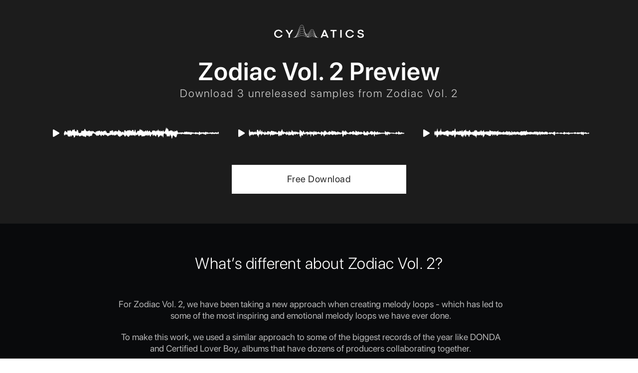

--- FILE ---
content_type: text/html; charset=utf-8
request_url: https://cymatics.fm/pages/zodiac-2-preview
body_size: 53162
content:
<!doctype html>

<html class="no-js" lang="en">
<head>
<link rel='preconnect dns-prefetch' href='https://api.config-security.com/' crossorigin />
<link rel='preconnect dns-prefetch' href='https://conf.config-security.com/' crossorigin />
<link rel='preconnect dns-prefetch' href='https://whale.camera/' crossorigin />
<script>
/* >> TriplePixel :: start*/
window.TriplePixelData={TripleName:"cymatics-fm.myshopify.com",ver:"2.12",plat:"SHOPIFY",isHeadless:false},function(W,H,A,L,E,_,B,N){function O(U,T,P,H,R){void 0===R&&(R=!1),H=new XMLHttpRequest,P?(H.open("POST",U,!0),H.setRequestHeader("Content-Type","text/plain")):H.open("GET",U,!0),H.send(JSON.stringify(P||{})),H.onreadystatechange=function(){4===H.readyState&&200===H.status?(R=H.responseText,U.includes(".txt")?eval(R):P||(N[B]=R)):(299<H.status||H.status<200)&&T&&!R&&(R=!0,O(U,T-1,P))}}if(N=window,!N[H+"sn"]){N[H+"sn"]=1,L=function(){return Date.now().toString(36)+"_"+Math.random().toString(36)};try{A.setItem(H,1+(0|A.getItem(H)||0)),(E=JSON.parse(A.getItem(H+"U")||"[]")).push({u:location.href,r:document.referrer,t:Date.now(),id:L()}),A.setItem(H+"U",JSON.stringify(E))}catch(e){}var i,m,p;A.getItem('"!nC`')||(_=A,A=N,A[H]||(E=A[H]=function(t,e,a){return void 0===a&&(a=[]),"State"==t?E.s:(W=L(),(E._q=E._q||[]).push([W,t,e].concat(a)),W)},E.s="Installed",E._q=[],E.ch=W,B="configSecurityConfModel",N[B]=1,O("https://conf.config-security.com/model",5),i=L(),m=A[atob("c2NyZWVu")],_.setItem("di_pmt_wt",i),p={id:i,action:"profile",avatar:_.getItem("auth-security_rand_salt_"),time:m[atob("d2lkdGg=")]+":"+m[atob("aGVpZ2h0")],host:A.TriplePixelData.TripleName,plat:A.TriplePixelData.plat,url:window.location.href,ref:document.referrer,ver:A.TriplePixelData.ver},O("https://api.config-security.com/event",5,p),O("https://whale.camera/live/dot.txt",5)))}}("","TriplePixel",localStorage);
/* << TriplePixel :: end*/
</script>
<link rel='preconnect dns-prefetch' href='https://triplewhale-pixel.web.app/' crossorigin />

 
	<meta charset="utf-8">
	<meta http-equiv="X-UA-Compatible" content="IE=edge,chrome=1">
	<meta name="viewport" content="width=device-width,initial-scale=1">
	<meta name="theme-color" content="#232429">

	<!-- FB Business Manager Domain Verification -->
	<meta name="facebook-domain-verification" content="f6slzpiypspwmxh1trhvb0wv4vt61x" />

	


<!-- Google Optimize Code -->
<script src="https://www.googleoptimize.com/optimize.js?id=OPT-KCGNCWD"></script>
<!-- End Google Optimize Code -->

	

	

	
		<link rel="shortcut icon" href="//cymatics.fm/cdn/shop/files/favicon_32x32.png?v=1613761897" type="image/png">
	

	<link rel="canonical" href="https://cymatics.fm/pages/zodiac-2-preview">
	<title>
		Zodiac 2 Preview &ndash; Cymatics.fm
	</title>

	

	<!-- /snippets/social-meta-tags.liquid -->




<meta property="og:site_name" content="Cymatics.fm">
<meta property="og:url" content="https://cymatics.fm/pages/zodiac-2-preview">
<meta property="og:title" content="Zodiac 2 Preview">
<meta property="og:type" content="website">
<meta property="og:description" content="The #1 site for Samplepacks, Plugins &amp; more. Find your sound, and take your music production to the next level today!">





<meta name="twitter:card" content="summary_large_image">
<meta name="twitter:title" content="Zodiac 2 Preview">
<meta name="twitter:description" content="The #1 site for Samplepacks, Plugins &amp; more. Find your sound, and take your music production to the next level today!">


	<script>
		document.documentElement.className = document.documentElement.className.replace('no-js', 'js');
	</script>

	<link href="//cymatics.fm/cdn/shop/t/9/assets/theme.scss.css?v=34360954757944705381762791177" rel="stylesheet" type="text/css" media="all" />
	<link href="https://stackpath.bootstrapcdn.com/bootstrap/4.2.1/css/bootstrap.min.css" rel="stylesheet" type="text/css" media="all" />
	<link href="//cymatics.fm/cdn/shop/t/9/assets/landing-product.page.scss.css?v=102970628425450879631687186393" rel="stylesheet" type="text/css" media="all" />
	<link href="//cymatics.fm/cdn/shop/t/9/assets/cookietimer.css?v=129376206203007193931551120239" rel="stylesheet" type="text/css" media="all" />
	<link href="//cymatics.fm/cdn/shop/t/9/assets/judgeme_core.scss.css?v=162176918581591073221645760350" rel="stylesheet" type="text/css" media="all" />
	<link href="//cymatics.fm/cdn/shop/t/9/assets/luxbar.min.css?v=155755258595468753451702666080" rel="stylesheet" type="text/css" media="all" />
	<script src="https://kit.fontawesome.com/cfb25812dd.js" crossorigin="anonymous"></script>
	

	<script>
		window.theme = window.theme || {};

		theme.strings = {
			stockAvailable: "1 available",
			addToCart: "Add to Cart",
			soldOut: "Sold Out",
			unavailable: "Unavailable",
			noStockAvailable: "The item could not be added to your cart because there are not enough in stock.",
			willNotShipUntil: "Will not ship until [date]",
			willBeInStockAfter: "Will be in stock after [date]",
			totalCartDiscount: "You're saving [savings]",
			addressError: "Error looking up that address",
			addressNoResults: "No results for that address",
			addressQueryLimit: "You have exceeded the Google API usage limit. Consider upgrading to a \u003ca href=\"https:\/\/developers.google.com\/maps\/premium\/usage-limits\"\u003ePremium Plan\u003c\/a\u003e.",
			authError: "There was a problem authenticating your Google Maps API Key."
		};
	</script>

	<script src="//cymatics.fm/cdn/shop/t/9/assets/lazysizes.min.js?v=56045284683979784691548341216" async="async"></script>

	

	<script src="//cymatics.fm/cdn/shop/t/9/assets/vendor.js?v=39418018684300761971548341196" defer="defer"></script>

	

	<script src="//cymatics.fm/cdn/shop/t/9/assets/theme.js?v=20392994723478465591602175995" defer="defer"></script>

	<script src="https://code.jquery.com/jquery-3.3.1.slim.min.js" type="text/javascript"></script>
	<script src="//cymatics.fm/cdn/shop/t/9/assets/wavesurfer-java.js?v=43007981164313532401552494746"></script>
	<script src="//ajax.googleapis.com/ajax/libs/jquery/1.9.0/jquery.js" type="text/javascript"></script>
	<script src="//cymatics.fm/cdn/shop/t/9/assets/jquery.countdown.min.js?v=45918477624098663751553267512" ></script>
	<script src="https://cdnjs.cloudflare.com/ajax/libs/popper.js/1.14.6/umd/popper.min.js" type="text/javascript"></script>
	<script src="https://stackpath.bootstrapcdn.com/bootstrap/4.2.1/js/bootstrap.min.js" type="text/javascript"></script>
	<script src="//cymatics.fm/cdn/shop/t/9/assets/jquery.cookies.2.2.0.js?v=152631548709631126511551120204" defer="defer"></script>
	<script src="//cymatics.fm/cdn/shop/t/9/assets/cookietimer.js?v=133748550244279052621551120294" defer="defer"></script>
	<script>window.performance && window.performance.mark && window.performance.mark('shopify.content_for_header.start');</script><meta name="google-site-verification" content="voT2X13qwdnLBMwWTv6BYT4anehopGyoSAOOWz_Tt6Y">
<meta id="shopify-digital-wallet" name="shopify-digital-wallet" content="/12976980032/digital_wallets/dialog">
<meta name="shopify-checkout-api-token" content="a00fb28f63a3aeaa5d6da5ac722186cd">
<meta id="in-context-paypal-metadata" data-shop-id="12976980032" data-venmo-supported="false" data-environment="production" data-locale="en_US" data-paypal-v4="true" data-currency="USD">
<script async="async" src="/checkouts/internal/preloads.js?locale=en-US"></script>
<link rel="preconnect" href="https://shop.app" crossorigin="anonymous">
<script async="async" src="https://shop.app/checkouts/internal/preloads.js?locale=en-US&shop_id=12976980032" crossorigin="anonymous"></script>
<script id="apple-pay-shop-capabilities" type="application/json">{"shopId":12976980032,"countryCode":"US","currencyCode":"USD","merchantCapabilities":["supports3DS"],"merchantId":"gid:\/\/shopify\/Shop\/12976980032","merchantName":"Cymatics.fm","requiredBillingContactFields":["postalAddress","email"],"requiredShippingContactFields":["postalAddress","email"],"shippingType":"shipping","supportedNetworks":["visa","masterCard","amex","discover","elo","jcb"],"total":{"type":"pending","label":"Cymatics.fm","amount":"1.00"},"shopifyPaymentsEnabled":true,"supportsSubscriptions":true}</script>
<script id="shopify-features" type="application/json">{"accessToken":"a00fb28f63a3aeaa5d6da5ac722186cd","betas":["rich-media-storefront-analytics"],"domain":"cymatics.fm","predictiveSearch":true,"shopId":12976980032,"locale":"en"}</script>
<script>var Shopify = Shopify || {};
Shopify.shop = "cymatics-fm.myshopify.com";
Shopify.locale = "en";
Shopify.currency = {"active":"USD","rate":"1.0"};
Shopify.country = "US";
Shopify.theme = {"name":"Live","id":69309857856,"schema_name":"Venture","schema_version":"8.0.2","theme_store_id":775,"role":"main"};
Shopify.theme.handle = "null";
Shopify.theme.style = {"id":null,"handle":null};
Shopify.cdnHost = "cymatics.fm/cdn";
Shopify.routes = Shopify.routes || {};
Shopify.routes.root = "/";</script>
<script type="module">!function(o){(o.Shopify=o.Shopify||{}).modules=!0}(window);</script>
<script>!function(o){function n(){var o=[];function n(){o.push(Array.prototype.slice.apply(arguments))}return n.q=o,n}var t=o.Shopify=o.Shopify||{};t.loadFeatures=n(),t.autoloadFeatures=n()}(window);</script>
<script>
  window.ShopifyPay = window.ShopifyPay || {};
  window.ShopifyPay.apiHost = "shop.app\/pay";
  window.ShopifyPay.redirectState = null;
</script>
<script id="shop-js-analytics" type="application/json">{"pageType":"page"}</script>
<script defer="defer" async type="module" src="//cymatics.fm/cdn/shopifycloud/shop-js/modules/v2/client.init-shop-cart-sync_C5BV16lS.en.esm.js"></script>
<script defer="defer" async type="module" src="//cymatics.fm/cdn/shopifycloud/shop-js/modules/v2/chunk.common_CygWptCX.esm.js"></script>
<script type="module">
  await import("//cymatics.fm/cdn/shopifycloud/shop-js/modules/v2/client.init-shop-cart-sync_C5BV16lS.en.esm.js");
await import("//cymatics.fm/cdn/shopifycloud/shop-js/modules/v2/chunk.common_CygWptCX.esm.js");

  window.Shopify.SignInWithShop?.initShopCartSync?.({"fedCMEnabled":true,"windoidEnabled":true});

</script>
<script>
  window.Shopify = window.Shopify || {};
  if (!window.Shopify.featureAssets) window.Shopify.featureAssets = {};
  window.Shopify.featureAssets['shop-js'] = {"shop-cart-sync":["modules/v2/client.shop-cart-sync_ZFArdW7E.en.esm.js","modules/v2/chunk.common_CygWptCX.esm.js"],"init-fed-cm":["modules/v2/client.init-fed-cm_CmiC4vf6.en.esm.js","modules/v2/chunk.common_CygWptCX.esm.js"],"shop-cash-offers":["modules/v2/client.shop-cash-offers_DOA2yAJr.en.esm.js","modules/v2/chunk.common_CygWptCX.esm.js","modules/v2/chunk.modal_D71HUcav.esm.js"],"shop-button":["modules/v2/client.shop-button_tlx5R9nI.en.esm.js","modules/v2/chunk.common_CygWptCX.esm.js"],"shop-toast-manager":["modules/v2/client.shop-toast-manager_ClPi3nE9.en.esm.js","modules/v2/chunk.common_CygWptCX.esm.js"],"init-shop-cart-sync":["modules/v2/client.init-shop-cart-sync_C5BV16lS.en.esm.js","modules/v2/chunk.common_CygWptCX.esm.js"],"avatar":["modules/v2/client.avatar_BTnouDA3.en.esm.js"],"init-windoid":["modules/v2/client.init-windoid_sURxWdc1.en.esm.js","modules/v2/chunk.common_CygWptCX.esm.js"],"init-shop-email-lookup-coordinator":["modules/v2/client.init-shop-email-lookup-coordinator_B8hsDcYM.en.esm.js","modules/v2/chunk.common_CygWptCX.esm.js"],"pay-button":["modules/v2/client.pay-button_FdsNuTd3.en.esm.js","modules/v2/chunk.common_CygWptCX.esm.js"],"shop-login-button":["modules/v2/client.shop-login-button_C5VAVYt1.en.esm.js","modules/v2/chunk.common_CygWptCX.esm.js","modules/v2/chunk.modal_D71HUcav.esm.js"],"init-customer-accounts-sign-up":["modules/v2/client.init-customer-accounts-sign-up_CPSyQ0Tj.en.esm.js","modules/v2/client.shop-login-button_C5VAVYt1.en.esm.js","modules/v2/chunk.common_CygWptCX.esm.js","modules/v2/chunk.modal_D71HUcav.esm.js"],"init-shop-for-new-customer-accounts":["modules/v2/client.init-shop-for-new-customer-accounts_ChsxoAhi.en.esm.js","modules/v2/client.shop-login-button_C5VAVYt1.en.esm.js","modules/v2/chunk.common_CygWptCX.esm.js","modules/v2/chunk.modal_D71HUcav.esm.js"],"init-customer-accounts":["modules/v2/client.init-customer-accounts_DxDtT_ad.en.esm.js","modules/v2/client.shop-login-button_C5VAVYt1.en.esm.js","modules/v2/chunk.common_CygWptCX.esm.js","modules/v2/chunk.modal_D71HUcav.esm.js"],"shop-follow-button":["modules/v2/client.shop-follow-button_Cva4Ekp9.en.esm.js","modules/v2/chunk.common_CygWptCX.esm.js","modules/v2/chunk.modal_D71HUcav.esm.js"],"checkout-modal":["modules/v2/client.checkout-modal_BPM8l0SH.en.esm.js","modules/v2/chunk.common_CygWptCX.esm.js","modules/v2/chunk.modal_D71HUcav.esm.js"],"lead-capture":["modules/v2/client.lead-capture_Bi8yE_yS.en.esm.js","modules/v2/chunk.common_CygWptCX.esm.js","modules/v2/chunk.modal_D71HUcav.esm.js"],"shop-login":["modules/v2/client.shop-login_D6lNrXab.en.esm.js","modules/v2/chunk.common_CygWptCX.esm.js","modules/v2/chunk.modal_D71HUcav.esm.js"],"payment-terms":["modules/v2/client.payment-terms_CZxnsJam.en.esm.js","modules/v2/chunk.common_CygWptCX.esm.js","modules/v2/chunk.modal_D71HUcav.esm.js"]};
</script>
<script>(function() {
  var isLoaded = false;
  function asyncLoad() {
    if (isLoaded) return;
    isLoaded = true;
    var urls = ["https:\/\/static.rechargecdn.com\/assets\/js\/widget.min.js?shop=cymatics-fm.myshopify.com","https:\/\/timer.perfect-app.app\/storefront-script\/cymatics-fm.myshopify.com.js?shop=cymatics-fm.myshopify.com\u0026shop=cymatics-fm.myshopify.com","https:\/\/creditsyard.com\/js\/integrations\/script.js?shop=cymatics-fm.myshopify.com","https:\/\/cdn.pushowl.com\/latest\/sdks\/pushowl-shopify.js?subdomain=cymatics-fm\u0026environment=production\u0026guid=8ea8caa0-8f7e-40cf-a715-91b2d8cc17ac\u0026shop=cymatics-fm.myshopify.com"];
    for (var i = 0; i < urls.length; i++) {
      var s = document.createElement('script');
      s.type = 'text/javascript';
      s.async = true;
      s.src = urls[i];
      var x = document.getElementsByTagName('script')[0];
      x.parentNode.insertBefore(s, x);
    }
  };
  if(window.attachEvent) {
    window.attachEvent('onload', asyncLoad);
  } else {
    window.addEventListener('load', asyncLoad, false);
  }
})();</script>
<script id="__st">var __st={"a":12976980032,"offset":-18000,"reqid":"93a40897-4767-4421-86b3-0c60f074a70e-1768853032","pageurl":"cymatics.fm\/pages\/zodiac-2-preview","s":"pages-80603873365","u":"b07f35aae254","p":"page","rtyp":"page","rid":80603873365};</script>
<script>window.ShopifyPaypalV4VisibilityTracking = true;</script>
<script id="captcha-bootstrap">!function(){'use strict';const t='contact',e='account',n='new_comment',o=[[t,t],['blogs',n],['comments',n],[t,'customer']],c=[[e,'customer_login'],[e,'guest_login'],[e,'recover_customer_password'],[e,'create_customer']],r=t=>t.map((([t,e])=>`form[action*='/${t}']:not([data-nocaptcha='true']) input[name='form_type'][value='${e}']`)).join(','),a=t=>()=>t?[...document.querySelectorAll(t)].map((t=>t.form)):[];function s(){const t=[...o],e=r(t);return a(e)}const i='password',u='form_key',d=['recaptcha-v3-token','g-recaptcha-response','h-captcha-response',i],f=()=>{try{return window.sessionStorage}catch{return}},m='__shopify_v',_=t=>t.elements[u];function p(t,e,n=!1){try{const o=window.sessionStorage,c=JSON.parse(o.getItem(e)),{data:r}=function(t){const{data:e,action:n}=t;return t[m]||n?{data:e,action:n}:{data:t,action:n}}(c);for(const[e,n]of Object.entries(r))t.elements[e]&&(t.elements[e].value=n);n&&o.removeItem(e)}catch(o){console.error('form repopulation failed',{error:o})}}const l='form_type',E='cptcha';function T(t){t.dataset[E]=!0}const w=window,h=w.document,L='Shopify',v='ce_forms',y='captcha';let A=!1;((t,e)=>{const n=(g='f06e6c50-85a8-45c8-87d0-21a2b65856fe',I='https://cdn.shopify.com/shopifycloud/storefront-forms-hcaptcha/ce_storefront_forms_captcha_hcaptcha.v1.5.2.iife.js',D={infoText:'Protected by hCaptcha',privacyText:'Privacy',termsText:'Terms'},(t,e,n)=>{const o=w[L][v],c=o.bindForm;if(c)return c(t,g,e,D).then(n);var r;o.q.push([[t,g,e,D],n]),r=I,A||(h.body.append(Object.assign(h.createElement('script'),{id:'captcha-provider',async:!0,src:r})),A=!0)});var g,I,D;w[L]=w[L]||{},w[L][v]=w[L][v]||{},w[L][v].q=[],w[L][y]=w[L][y]||{},w[L][y].protect=function(t,e){n(t,void 0,e),T(t)},Object.freeze(w[L][y]),function(t,e,n,w,h,L){const[v,y,A,g]=function(t,e,n){const i=e?o:[],u=t?c:[],d=[...i,...u],f=r(d),m=r(i),_=r(d.filter((([t,e])=>n.includes(e))));return[a(f),a(m),a(_),s()]}(w,h,L),I=t=>{const e=t.target;return e instanceof HTMLFormElement?e:e&&e.form},D=t=>v().includes(t);t.addEventListener('submit',(t=>{const e=I(t);if(!e)return;const n=D(e)&&!e.dataset.hcaptchaBound&&!e.dataset.recaptchaBound,o=_(e),c=g().includes(e)&&(!o||!o.value);(n||c)&&t.preventDefault(),c&&!n&&(function(t){try{if(!f())return;!function(t){const e=f();if(!e)return;const n=_(t);if(!n)return;const o=n.value;o&&e.removeItem(o)}(t);const e=Array.from(Array(32),(()=>Math.random().toString(36)[2])).join('');!function(t,e){_(t)||t.append(Object.assign(document.createElement('input'),{type:'hidden',name:u})),t.elements[u].value=e}(t,e),function(t,e){const n=f();if(!n)return;const o=[...t.querySelectorAll(`input[type='${i}']`)].map((({name:t})=>t)),c=[...d,...o],r={};for(const[a,s]of new FormData(t).entries())c.includes(a)||(r[a]=s);n.setItem(e,JSON.stringify({[m]:1,action:t.action,data:r}))}(t,e)}catch(e){console.error('failed to persist form',e)}}(e),e.submit())}));const S=(t,e)=>{t&&!t.dataset[E]&&(n(t,e.some((e=>e===t))),T(t))};for(const o of['focusin','change'])t.addEventListener(o,(t=>{const e=I(t);D(e)&&S(e,y())}));const B=e.get('form_key'),M=e.get(l),P=B&&M;t.addEventListener('DOMContentLoaded',(()=>{const t=y();if(P)for(const e of t)e.elements[l].value===M&&p(e,B);[...new Set([...A(),...v().filter((t=>'true'===t.dataset.shopifyCaptcha))])].forEach((e=>S(e,t)))}))}(h,new URLSearchParams(w.location.search),n,t,e,['guest_login'])})(!0,!1)}();</script>
<script integrity="sha256-4kQ18oKyAcykRKYeNunJcIwy7WH5gtpwJnB7kiuLZ1E=" data-source-attribution="shopify.loadfeatures" defer="defer" src="//cymatics.fm/cdn/shopifycloud/storefront/assets/storefront/load_feature-a0a9edcb.js" crossorigin="anonymous"></script>
<script crossorigin="anonymous" defer="defer" src="//cymatics.fm/cdn/shopifycloud/storefront/assets/shopify_pay/storefront-65b4c6d7.js?v=20250812"></script>
<script data-source-attribution="shopify.dynamic_checkout.dynamic.init">var Shopify=Shopify||{};Shopify.PaymentButton=Shopify.PaymentButton||{isStorefrontPortableWallets:!0,init:function(){window.Shopify.PaymentButton.init=function(){};var t=document.createElement("script");t.src="https://cymatics.fm/cdn/shopifycloud/portable-wallets/latest/portable-wallets.en.js",t.type="module",document.head.appendChild(t)}};
</script>
<script data-source-attribution="shopify.dynamic_checkout.buyer_consent">
  function portableWalletsHideBuyerConsent(e){var t=document.getElementById("shopify-buyer-consent"),n=document.getElementById("shopify-subscription-policy-button");t&&n&&(t.classList.add("hidden"),t.setAttribute("aria-hidden","true"),n.removeEventListener("click",e))}function portableWalletsShowBuyerConsent(e){var t=document.getElementById("shopify-buyer-consent"),n=document.getElementById("shopify-subscription-policy-button");t&&n&&(t.classList.remove("hidden"),t.removeAttribute("aria-hidden"),n.addEventListener("click",e))}window.Shopify?.PaymentButton&&(window.Shopify.PaymentButton.hideBuyerConsent=portableWalletsHideBuyerConsent,window.Shopify.PaymentButton.showBuyerConsent=portableWalletsShowBuyerConsent);
</script>
<script data-source-attribution="shopify.dynamic_checkout.cart.bootstrap">document.addEventListener("DOMContentLoaded",(function(){function t(){return document.querySelector("shopify-accelerated-checkout-cart, shopify-accelerated-checkout")}if(t())Shopify.PaymentButton.init();else{new MutationObserver((function(e,n){t()&&(Shopify.PaymentButton.init(),n.disconnect())})).observe(document.body,{childList:!0,subtree:!0})}}));
</script>
<link id="shopify-accelerated-checkout-styles" rel="stylesheet" media="screen" href="https://cymatics.fm/cdn/shopifycloud/portable-wallets/latest/accelerated-checkout-backwards-compat.css" crossorigin="anonymous">
<style id="shopify-accelerated-checkout-cart">
        #shopify-buyer-consent {
  margin-top: 1em;
  display: inline-block;
  width: 100%;
}

#shopify-buyer-consent.hidden {
  display: none;
}

#shopify-subscription-policy-button {
  background: none;
  border: none;
  padding: 0;
  text-decoration: underline;
  font-size: inherit;
  cursor: pointer;
}

#shopify-subscription-policy-button::before {
  box-shadow: none;
}

      </style>

<script>window.performance && window.performance.mark && window.performance.mark('shopify.content_for_header.end');</script>

	
<!-- Start of Judge.me Core -->
<link rel="dns-prefetch" href="https://cdn.judge.me/">
<script data-cfasync='false' class='jdgm-settings-script'>window.jdgmSettings={"pagination":5,"disable_web_reviews":false,"badge_no_review_text":"No reviews","badge_n_reviews_text":"{{ n }} review/reviews","badge_star_color":"#fbcd0a","hide_badge_preview_if_no_reviews":true,"badge_hide_text":false,"enforce_center_preview_badge":false,"widget_title":"Customer Reviews","widget_open_form_text":"Write a review","widget_close_form_text":"Cancel review","widget_refresh_page_text":"Refresh page","widget_summary_text":"Based on {{ number_of_reviews }} review/reviews","widget_no_review_text":"Be the first to write a review","widget_name_field_text":"Display name","widget_verified_name_field_text":"Verified Name (public)","widget_name_placeholder_text":"Display name","widget_required_field_error_text":"This field is required.","widget_email_field_text":"Email address","widget_verified_email_field_text":"Verified Email (private, can not be edited)","widget_email_placeholder_text":"Your email address","widget_email_field_error_text":"Please enter a valid email address.","widget_rating_field_text":"Rating","widget_review_title_field_text":"Review Title","widget_review_title_placeholder_text":"Give your review a title","widget_review_body_field_text":"Review content","widget_review_body_placeholder_text":"Start writing here...","widget_pictures_field_text":"Picture/Video (optional)","widget_submit_review_text":"Submit Review","widget_submit_verified_review_text":"Submit Verified Review","widget_submit_success_msg_with_auto_publish":"Thank you! Please refresh the page in a few moments to see your review. You can remove or edit your review by logging into \u003ca href='https://judge.me/login' target='_blank' rel='nofollow noopener'\u003eJudge.me\u003c/a\u003e","widget_submit_success_msg_no_auto_publish":"Thank you for leaving a review!","widget_show_default_reviews_out_of_total_text":"Showing {{ n_reviews_shown }} out of {{ n_reviews }} reviews.","widget_show_all_link_text":"Show all","widget_show_less_link_text":"Show less","widget_author_said_text":"{{ reviewer_name }} said:","widget_days_text":"{{ n }} days ago","widget_weeks_text":"{{ n }} week/weeks ago","widget_months_text":"{{ n }} month/months ago","widget_years_text":"{{ n }} year/years ago","widget_yesterday_text":"Yesterday","widget_today_text":"Today","widget_replied_text":"\u003e\u003e {{ shop_name }} replied:","widget_read_more_text":"Read more","widget_reviewer_name_as_initial":"","widget_rating_filter_color":"","widget_rating_filter_see_all_text":"See all reviews","widget_sorting_most_recent_text":"Most Recent","widget_sorting_highest_rating_text":"Highest Rating","widget_sorting_lowest_rating_text":"Lowest Rating","widget_sorting_with_pictures_text":"Only Pictures","widget_sorting_most_helpful_text":"Most Helpful","widget_open_question_form_text":"Ask a question","widget_reviews_subtab_text":"Reviews","widget_questions_subtab_text":"Questions","widget_question_label_text":"Question","widget_answer_label_text":"Answer","widget_question_placeholder_text":"Write your question here","widget_submit_question_text":"Submit Question","widget_question_submit_success_text":"Thank you for your question! We will notify you once it gets answered.","widget_star_color":"#fbcd0a","verified_badge_text":"Verified","verified_badge_bg_color":"","verified_badge_text_color":"","verified_badge_placement":"left-of-reviewer-name","widget_review_max_height":"","widget_hide_border":false,"widget_social_share":false,"widget_thumb":true,"widget_review_location_show":false,"widget_location_format":"country_iso_code","all_reviews_include_out_of_store_products":true,"all_reviews_out_of_store_text":"(out of store)","all_reviews_pagination":100,"all_reviews_product_name_prefix_text":"about","enable_review_pictures":false,"enable_question_anwser":true,"widget_theme":"","review_date_format":"mm/dd/yyyy","default_sort_method":"most-recent","widget_product_reviews_subtab_text":"Product Reviews","widget_shop_reviews_subtab_text":"Shop Reviews","widget_other_products_reviews_text":"Reviews for other products","widget_store_reviews_subtab_text":"Store reviews","widget_no_store_reviews_text":"This store hasn't received any reviews yet","widget_web_restriction_product_reviews_text":"This product hasn't received any reviews yet","widget_no_items_text":"No items found","widget_show_more_text":"Show more","widget_write_a_store_review_text":"Write a Store Review","widget_other_languages_heading":"Reviews in Other Languages","widget_translate_review_text":"Translate review to {{ language }}","widget_translating_review_text":"Translating...","widget_show_original_translation_text":"Show original ({{ language }})","widget_translate_review_failed_text":"Review couldn't be translated.","widget_translate_review_retry_text":"Retry","widget_translate_review_try_again_later_text":"Try again later","show_product_url_for_grouped_product":false,"widget_sorting_pictures_first_text":"Pictures First","show_pictures_on_all_rev_page_mobile":false,"show_pictures_on_all_rev_page_desktop":false,"floating_tab_hide_mobile_install_preference":false,"floating_tab_button_name":"★ Reviews","floating_tab_title":"Let customers speak for us","floating_tab_button_color":"","floating_tab_button_background_color":"","floating_tab_url":"","floating_tab_url_enabled":false,"floating_tab_tab_style":"text","all_reviews_text_badge_text":"Customers rate us {{ shop.metafields.judgeme.all_reviews_rating | round: 1 }}/5 based on {{ shop.metafields.judgeme.all_reviews_count }} reviews.","all_reviews_text_badge_text_branded_style":"{{ shop.metafields.judgeme.all_reviews_rating | round: 1 }} out of 5 stars based on {{ shop.metafields.judgeme.all_reviews_count }} reviews","is_all_reviews_text_badge_a_link":false,"show_stars_for_all_reviews_text_badge":false,"all_reviews_text_badge_url":"","all_reviews_text_style":"text","all_reviews_text_color_style":"judgeme_brand_color","all_reviews_text_color":"#108474","all_reviews_text_show_jm_brand":true,"featured_carousel_show_header":true,"featured_carousel_title":"Let customers speak for us","testimonials_carousel_title":"Customers are saying","videos_carousel_title":"Real customer stories","cards_carousel_title":"Customers are saying","featured_carousel_count_text":"from {{ n }} reviews","featured_carousel_add_link_to_all_reviews_page":false,"featured_carousel_url":"","featured_carousel_show_images":true,"featured_carousel_autoslide_interval":5,"featured_carousel_arrows_on_the_sides":false,"featured_carousel_height":250,"featured_carousel_width":80,"featured_carousel_image_size":0,"featured_carousel_image_height":250,"featured_carousel_arrow_color":"#eeeeee","verified_count_badge_style":"vintage","verified_count_badge_orientation":"horizontal","verified_count_badge_color_style":"judgeme_brand_color","verified_count_badge_color":"#108474","is_verified_count_badge_a_link":false,"verified_count_badge_url":"","verified_count_badge_show_jm_brand":true,"widget_rating_preset_default":5,"widget_first_sub_tab":"product-reviews","widget_show_histogram":true,"widget_histogram_use_custom_color":false,"widget_pagination_use_custom_color":false,"widget_star_use_custom_color":true,"widget_verified_badge_use_custom_color":false,"widget_write_review_use_custom_color":false,"picture_reminder_submit_button":"Upload Pictures","enable_review_videos":false,"mute_video_by_default":false,"widget_sorting_videos_first_text":"Videos First","widget_review_pending_text":"Pending","featured_carousel_items_for_large_screen":3,"social_share_options_order":"Facebook,Twitter","remove_microdata_snippet":false,"disable_json_ld":false,"enable_json_ld_products":false,"preview_badge_show_question_text":true,"preview_badge_no_question_text":"No questions","preview_badge_n_question_text":"{{ number_of_questions }} question/questions","qa_badge_show_icon":true,"qa_badge_icon_color":"#ffffff","qa_badge_position":"same-row","remove_judgeme_branding":true,"widget_add_search_bar":false,"widget_search_bar_placeholder":"Search","widget_sorting_verified_only_text":"Verified only","featured_carousel_theme":"default","featured_carousel_show_rating":true,"featured_carousel_show_title":true,"featured_carousel_show_body":true,"featured_carousel_show_date":false,"featured_carousel_show_reviewer":true,"featured_carousel_show_product":false,"featured_carousel_header_background_color":"#108474","featured_carousel_header_text_color":"#ffffff","featured_carousel_name_product_separator":"reviewed","featured_carousel_full_star_background":"#108474","featured_carousel_empty_star_background":"#dadada","featured_carousel_vertical_theme_background":"#f9fafb","featured_carousel_verified_badge_enable":false,"featured_carousel_verified_badge_color":"#108474","featured_carousel_border_style":"round","featured_carousel_review_line_length_limit":3,"featured_carousel_more_reviews_button_text":"Read more reviews","featured_carousel_view_product_button_text":"View product","all_reviews_page_load_reviews_on":"scroll","all_reviews_page_load_more_text":"Load More Reviews","disable_fb_tab_reviews":false,"enable_ajax_cdn_cache":false,"widget_public_name_text":"displayed publicly like","default_reviewer_name":"John Smith","default_reviewer_name_has_non_latin":true,"widget_reviewer_anonymous":"Anonymous","medals_widget_title":"Judge.me Review Medals","medals_widget_background_color":"#f9fafb","medals_widget_position":"footer_all_pages","medals_widget_border_color":"#f9fafb","medals_widget_verified_text_position":"left","medals_widget_use_monochromatic_version":false,"medals_widget_elements_color":"#108474","show_reviewer_avatar":true,"widget_invalid_yt_video_url_error_text":"Not a YouTube video URL","widget_max_length_field_error_text":"Please enter no more than {0} characters.","widget_show_country_flag":false,"widget_show_collected_via_shop_app":true,"widget_verified_by_shop_badge_style":"light","widget_verified_by_shop_text":"Verified by Shop","widget_show_photo_gallery":false,"widget_load_with_code_splitting":true,"widget_ugc_install_preference":false,"widget_ugc_title":"Made by us, Shared by you","widget_ugc_subtitle":"Tag us to see your picture featured in our page","widget_ugc_arrows_color":"#ffffff","widget_ugc_primary_button_text":"Buy Now","widget_ugc_primary_button_background_color":"#108474","widget_ugc_primary_button_text_color":"#ffffff","widget_ugc_primary_button_border_width":"0","widget_ugc_primary_button_border_style":"none","widget_ugc_primary_button_border_color":"#108474","widget_ugc_primary_button_border_radius":"25","widget_ugc_secondary_button_text":"Load More","widget_ugc_secondary_button_background_color":"#ffffff","widget_ugc_secondary_button_text_color":"#108474","widget_ugc_secondary_button_border_width":"2","widget_ugc_secondary_button_border_style":"solid","widget_ugc_secondary_button_border_color":"#108474","widget_ugc_secondary_button_border_radius":"25","widget_ugc_reviews_button_text":"View Reviews","widget_ugc_reviews_button_background_color":"#ffffff","widget_ugc_reviews_button_text_color":"#108474","widget_ugc_reviews_button_border_width":"2","widget_ugc_reviews_button_border_style":"solid","widget_ugc_reviews_button_border_color":"#108474","widget_ugc_reviews_button_border_radius":"25","widget_ugc_reviews_button_link_to":"judgeme-reviews-page","widget_ugc_show_post_date":true,"widget_ugc_max_width":"800","widget_rating_metafield_value_type":true,"widget_primary_color":"#108474","widget_enable_secondary_color":false,"widget_secondary_color":"#edf5f5","widget_summary_average_rating_text":"{{ average_rating }} out of 5","widget_media_grid_title":"Customer photos \u0026 videos","widget_media_grid_see_more_text":"See more","widget_round_style":false,"widget_show_product_medals":true,"widget_verified_by_judgeme_text":"Verified by Judge.me","widget_show_store_medals":true,"widget_verified_by_judgeme_text_in_store_medals":"Verified by Judge.me","widget_media_field_exceed_quantity_message":"Sorry, we can only accept {{ max_media }} for one review.","widget_media_field_exceed_limit_message":"{{ file_name }} is too large, please select a {{ media_type }} less than {{ size_limit }}MB.","widget_review_submitted_text":"Review Submitted!","widget_question_submitted_text":"Question Submitted!","widget_close_form_text_question":"Cancel","widget_write_your_answer_here_text":"Write your answer here","widget_enabled_branded_link":true,"widget_show_collected_by_judgeme":false,"widget_reviewer_name_color":"","widget_write_review_text_color":"","widget_write_review_bg_color":"","widget_collected_by_judgeme_text":"collected by Judge.me","widget_pagination_type":"load_more","widget_load_more_text":"Load More","widget_load_more_color":"#108474","widget_full_review_text":"Full Review","widget_read_more_reviews_text":"Read More Reviews","widget_read_questions_text":"Read Questions","widget_questions_and_answers_text":"Questions \u0026 Answers","widget_verified_by_text":"Verified by","widget_verified_text":"Verified","widget_number_of_reviews_text":"{{ number_of_reviews }} reviews","widget_back_button_text":"Back","widget_next_button_text":"Next","widget_custom_forms_filter_button":"Filters","custom_forms_style":"vertical","widget_show_review_information":false,"how_reviews_are_collected":"How reviews are collected?","widget_show_review_keywords":false,"widget_gdpr_statement":"How we use your data: We'll only contact you about the review you left, and only if necessary. By submitting your review, you agree to Judge.me's \u003ca href='https://judge.me/terms' target='_blank' rel='nofollow noopener'\u003eterms\u003c/a\u003e, \u003ca href='https://judge.me/privacy' target='_blank' rel='nofollow noopener'\u003eprivacy\u003c/a\u003e and \u003ca href='https://judge.me/content-policy' target='_blank' rel='nofollow noopener'\u003econtent\u003c/a\u003e policies.","widget_multilingual_sorting_enabled":false,"widget_translate_review_content_enabled":false,"widget_translate_review_content_method":"manual","popup_widget_review_selection":"automatically_with_pictures","popup_widget_round_border_style":true,"popup_widget_show_title":true,"popup_widget_show_body":true,"popup_widget_show_reviewer":false,"popup_widget_show_product":true,"popup_widget_show_pictures":true,"popup_widget_use_review_picture":true,"popup_widget_show_on_home_page":true,"popup_widget_show_on_product_page":true,"popup_widget_show_on_collection_page":true,"popup_widget_show_on_cart_page":true,"popup_widget_position":"bottom_left","popup_widget_first_review_delay":5,"popup_widget_duration":5,"popup_widget_interval":5,"popup_widget_review_count":5,"popup_widget_hide_on_mobile":true,"review_snippet_widget_round_border_style":true,"review_snippet_widget_card_color":"#FFFFFF","review_snippet_widget_slider_arrows_background_color":"#FFFFFF","review_snippet_widget_slider_arrows_color":"#000000","review_snippet_widget_star_color":"#108474","show_product_variant":false,"all_reviews_product_variant_label_text":"Variant: ","widget_show_verified_branding":false,"widget_ai_summary_title":"Customers say","widget_ai_summary_disclaimer":"AI-powered review summary based on recent customer reviews","widget_show_ai_summary":false,"widget_show_ai_summary_bg":false,"widget_show_review_title_input":true,"redirect_reviewers_invited_via_email":"review_widget","request_store_review_after_product_review":false,"request_review_other_products_in_order":false,"review_form_color_scheme":"default","review_form_corner_style":"square","review_form_star_color":{},"review_form_text_color":"#333333","review_form_background_color":"#ffffff","review_form_field_background_color":"#fafafa","review_form_button_color":{},"review_form_button_text_color":"#ffffff","review_form_modal_overlay_color":"#000000","review_content_screen_title_text":"How would you rate this product?","review_content_introduction_text":"We would love it if you would share a bit about your experience.","store_review_form_title_text":"How would you rate this store?","store_review_form_introduction_text":"We would love it if you would share a bit about your experience.","show_review_guidance_text":true,"one_star_review_guidance_text":"Poor","five_star_review_guidance_text":"Great","customer_information_screen_title_text":"About you","customer_information_introduction_text":"Please tell us more about you.","custom_questions_screen_title_text":"Your experience in more detail","custom_questions_introduction_text":"Here are a few questions to help us understand more about your experience.","review_submitted_screen_title_text":"Thanks for your review!","review_submitted_screen_thank_you_text":"We are processing it and it will appear on the store soon.","review_submitted_screen_email_verification_text":"Please confirm your email by clicking the link we just sent you. This helps us keep reviews authentic.","review_submitted_request_store_review_text":"Would you like to share your experience of shopping with us?","review_submitted_review_other_products_text":"Would you like to review these products?","store_review_screen_title_text":"Would you like to share your experience of shopping with us?","store_review_introduction_text":"We value your feedback and use it to improve. Please share any thoughts or suggestions you have.","reviewer_media_screen_title_picture_text":"Share a picture","reviewer_media_introduction_picture_text":"Upload a photo to support your review.","reviewer_media_screen_title_video_text":"Share a video","reviewer_media_introduction_video_text":"Upload a video to support your review.","reviewer_media_screen_title_picture_or_video_text":"Share a picture or video","reviewer_media_introduction_picture_or_video_text":"Upload a photo or video to support your review.","reviewer_media_youtube_url_text":"Paste your Youtube URL here","advanced_settings_next_step_button_text":"Next","advanced_settings_close_review_button_text":"Close","modal_write_review_flow":false,"write_review_flow_required_text":"Required","write_review_flow_privacy_message_text":"We respect your privacy.","write_review_flow_anonymous_text":"Post review as anonymous","write_review_flow_visibility_text":"This won't be visible to other customers.","write_review_flow_multiple_selection_help_text":"Select as many as you like","write_review_flow_single_selection_help_text":"Select one option","write_review_flow_required_field_error_text":"This field is required","write_review_flow_invalid_email_error_text":"Please enter a valid email address","write_review_flow_max_length_error_text":"Max. {{ max_length }} characters.","write_review_flow_media_upload_text":"\u003cb\u003eClick to upload\u003c/b\u003e or drag and drop","write_review_flow_gdpr_statement":"We'll only contact you about your review if necessary. By submitting your review, you agree to our \u003ca href='https://judge.me/terms' target='_blank' rel='nofollow noopener'\u003eterms and conditions\u003c/a\u003e and \u003ca href='https://judge.me/privacy' target='_blank' rel='nofollow noopener'\u003eprivacy policy\u003c/a\u003e.","rating_only_reviews_enabled":false,"show_negative_reviews_help_screen":false,"new_review_flow_help_screen_rating_threshold":3,"negative_review_resolution_screen_title_text":"Tell us more","negative_review_resolution_text":"Your experience matters to us. If there were issues with your purchase, we're here to help. Feel free to reach out to us, we'd love the opportunity to make things right.","negative_review_resolution_button_text":"Contact us","negative_review_resolution_proceed_with_review_text":"Leave a review","negative_review_resolution_subject":"Issue with purchase from {{ shop_name }}.{{ order_name }}","preview_badge_collection_page_install_status":false,"widget_review_custom_css":"","preview_badge_custom_css":"","preview_badge_stars_count":"5-stars","featured_carousel_custom_css":"","floating_tab_custom_css":"","all_reviews_widget_custom_css":"","medals_widget_custom_css":"","verified_badge_custom_css":"","all_reviews_text_custom_css":"","transparency_badges_collected_via_store_invite":false,"transparency_badges_from_another_provider":false,"transparency_badges_collected_from_store_visitor":false,"transparency_badges_collected_by_verified_review_provider":false,"transparency_badges_earned_reward":false,"transparency_badges_collected_via_store_invite_text":"Review collected via store invitation","transparency_badges_from_another_provider_text":"Review collected from another provider","transparency_badges_collected_from_store_visitor_text":"Review collected from a store visitor","transparency_badges_written_in_google_text":"Review written in Google","transparency_badges_written_in_etsy_text":"Review written in Etsy","transparency_badges_written_in_shop_app_text":"Review written in Shop App","transparency_badges_earned_reward_text":"Review earned a reward for future purchase","product_review_widget_per_page":8,"widget_store_review_label_text":"Review about the store","checkout_comment_extension_title_on_product_page":"Customer Comments","checkout_comment_extension_num_latest_comment_show":5,"checkout_comment_extension_format":"name_and_timestamp","checkout_comment_customer_name":"last_initial","checkout_comment_comment_notification":true,"preview_badge_collection_page_install_preference":false,"preview_badge_home_page_install_preference":false,"preview_badge_product_page_install_preference":false,"review_widget_install_preference":"","review_carousel_install_preference":false,"floating_reviews_tab_install_preference":"none","verified_reviews_count_badge_install_preference":false,"all_reviews_text_install_preference":false,"review_widget_best_location":false,"judgeme_medals_install_preference":false,"review_widget_revamp_enabled":false,"review_widget_qna_enabled":false,"review_widget_header_theme":"minimal","review_widget_widget_title_enabled":true,"review_widget_header_text_size":"medium","review_widget_header_text_weight":"regular","review_widget_average_rating_style":"compact","review_widget_bar_chart_enabled":true,"review_widget_bar_chart_type":"numbers","review_widget_bar_chart_style":"standard","review_widget_expanded_media_gallery_enabled":false,"review_widget_reviews_section_theme":"standard","review_widget_image_style":"thumbnails","review_widget_review_image_ratio":"square","review_widget_stars_size":"medium","review_widget_verified_badge":"standard_text","review_widget_review_title_text_size":"medium","review_widget_review_text_size":"medium","review_widget_review_text_length":"medium","review_widget_number_of_columns_desktop":3,"review_widget_carousel_transition_speed":5,"review_widget_custom_questions_answers_display":"always","review_widget_button_text_color":"#FFFFFF","review_widget_text_color":"#000000","review_widget_lighter_text_color":"#7B7B7B","review_widget_corner_styling":"soft","review_widget_review_word_singular":"review","review_widget_review_word_plural":"reviews","review_widget_voting_label":"Helpful?","review_widget_shop_reply_label":"Reply from {{ shop_name }}:","review_widget_filters_title":"Filters","qna_widget_question_word_singular":"Question","qna_widget_question_word_plural":"Questions","qna_widget_answer_reply_label":"Answer from {{ answerer_name }}:","qna_content_screen_title_text":"Ask a question about this product","qna_widget_question_required_field_error_text":"Please enter your question.","qna_widget_flow_gdpr_statement":"We'll only contact you about your question if necessary. By submitting your question, you agree to our \u003ca href='https://judge.me/terms' target='_blank' rel='nofollow noopener'\u003eterms and conditions\u003c/a\u003e and \u003ca href='https://judge.me/privacy' target='_blank' rel='nofollow noopener'\u003eprivacy policy\u003c/a\u003e.","qna_widget_question_submitted_text":"Thanks for your question!","qna_widget_close_form_text_question":"Close","qna_widget_question_submit_success_text":"We’ll notify you by email when your question is answered.","all_reviews_widget_v2025_enabled":false,"all_reviews_widget_v2025_header_theme":"default","all_reviews_widget_v2025_widget_title_enabled":true,"all_reviews_widget_v2025_header_text_size":"medium","all_reviews_widget_v2025_header_text_weight":"regular","all_reviews_widget_v2025_average_rating_style":"compact","all_reviews_widget_v2025_bar_chart_enabled":true,"all_reviews_widget_v2025_bar_chart_type":"numbers","all_reviews_widget_v2025_bar_chart_style":"standard","all_reviews_widget_v2025_expanded_media_gallery_enabled":false,"all_reviews_widget_v2025_show_store_medals":true,"all_reviews_widget_v2025_show_photo_gallery":true,"all_reviews_widget_v2025_show_review_keywords":false,"all_reviews_widget_v2025_show_ai_summary":false,"all_reviews_widget_v2025_show_ai_summary_bg":false,"all_reviews_widget_v2025_add_search_bar":false,"all_reviews_widget_v2025_default_sort_method":"most-recent","all_reviews_widget_v2025_reviews_per_page":10,"all_reviews_widget_v2025_reviews_section_theme":"default","all_reviews_widget_v2025_image_style":"thumbnails","all_reviews_widget_v2025_review_image_ratio":"square","all_reviews_widget_v2025_stars_size":"medium","all_reviews_widget_v2025_verified_badge":"bold_badge","all_reviews_widget_v2025_review_title_text_size":"medium","all_reviews_widget_v2025_review_text_size":"medium","all_reviews_widget_v2025_review_text_length":"medium","all_reviews_widget_v2025_number_of_columns_desktop":3,"all_reviews_widget_v2025_carousel_transition_speed":5,"all_reviews_widget_v2025_custom_questions_answers_display":"always","all_reviews_widget_v2025_show_product_variant":false,"all_reviews_widget_v2025_show_reviewer_avatar":true,"all_reviews_widget_v2025_reviewer_name_as_initial":"","all_reviews_widget_v2025_review_location_show":false,"all_reviews_widget_v2025_location_format":"","all_reviews_widget_v2025_show_country_flag":false,"all_reviews_widget_v2025_verified_by_shop_badge_style":"light","all_reviews_widget_v2025_social_share":false,"all_reviews_widget_v2025_social_share_options_order":"Facebook,Twitter,LinkedIn,Pinterest","all_reviews_widget_v2025_pagination_type":"standard","all_reviews_widget_v2025_button_text_color":"#FFFFFF","all_reviews_widget_v2025_text_color":"#000000","all_reviews_widget_v2025_lighter_text_color":"#7B7B7B","all_reviews_widget_v2025_corner_styling":"soft","all_reviews_widget_v2025_title":"Customer reviews","all_reviews_widget_v2025_ai_summary_title":"Customers say about this store","all_reviews_widget_v2025_no_review_text":"Be the first to write a review","platform":"shopify","branding_url":"https://app.judge.me/reviews/stores/cymatics.fm","branding_text":"Powered by Judge.me","locale":"en","reply_name":"Cymatics.fm","widget_version":"2.1","footer":true,"autopublish":false,"review_dates":true,"enable_custom_form":false,"shop_use_review_site":true,"shop_locale":"en","enable_multi_locales_translations":false,"show_review_title_input":true,"review_verification_email_status":"never","can_be_branded":true,"reply_name_text":"Cymatics.fm"};</script> <style class='jdgm-settings-style'>.jdgm-xx{left:0}:not(.jdgm-prev-badge__stars)>.jdgm-star{color:#fbcd0a}.jdgm-histogram .jdgm-star.jdgm-star{color:#fbcd0a}.jdgm-preview-badge .jdgm-star.jdgm-star{color:#fbcd0a}.jdgm-prev-badge[data-average-rating='0.00']{display:none !important}.jdgm-author-all-initials{display:none !important}.jdgm-author-last-initial{display:none !important}.jdgm-rev-widg__title{visibility:hidden}.jdgm-rev-widg__summary-text{visibility:hidden}.jdgm-prev-badge__text{visibility:hidden}.jdgm-rev__replier:before{content:'Cymatics.fm'}.jdgm-rev__prod-link-prefix:before{content:'about'}.jdgm-rev__variant-label:before{content:'Variant: '}.jdgm-rev__out-of-store-text:before{content:'(out of store)'}@media only screen and (min-width: 768px){.jdgm-rev__pics .jdgm-rev_all-rev-page-picture-separator,.jdgm-rev__pics .jdgm-rev__product-picture{display:none}}@media only screen and (max-width: 768px){.jdgm-rev__pics .jdgm-rev_all-rev-page-picture-separator,.jdgm-rev__pics .jdgm-rev__product-picture{display:none}}.jdgm-preview-badge[data-template="product"]{display:none !important}.jdgm-preview-badge[data-template="collection"]{display:none !important}.jdgm-preview-badge[data-template="index"]{display:none !important}.jdgm-review-widget[data-from-snippet="true"]{display:none !important}.jdgm-verified-count-badget[data-from-snippet="true"]{display:none !important}.jdgm-carousel-wrapper[data-from-snippet="true"]{display:none !important}.jdgm-all-reviews-text[data-from-snippet="true"]{display:none !important}.jdgm-medals-section[data-from-snippet="true"]{display:none !important}.jdgm-ugc-media-wrapper[data-from-snippet="true"]{display:none !important}.jdgm-rev__transparency-badge[data-badge-type="review_collected_via_store_invitation"]{display:none !important}.jdgm-rev__transparency-badge[data-badge-type="review_collected_from_another_provider"]{display:none !important}.jdgm-rev__transparency-badge[data-badge-type="review_collected_from_store_visitor"]{display:none !important}.jdgm-rev__transparency-badge[data-badge-type="review_written_in_etsy"]{display:none !important}.jdgm-rev__transparency-badge[data-badge-type="review_written_in_google_business"]{display:none !important}.jdgm-rev__transparency-badge[data-badge-type="review_written_in_shop_app"]{display:none !important}.jdgm-rev__transparency-badge[data-badge-type="review_earned_for_future_purchase"]{display:none !important}
</style> <style class='jdgm-settings-style'></style>

  
  
  
  <style class='jdgm-miracle-styles'>
  @-webkit-keyframes jdgm-spin{0%{-webkit-transform:rotate(0deg);-ms-transform:rotate(0deg);transform:rotate(0deg)}100%{-webkit-transform:rotate(359deg);-ms-transform:rotate(359deg);transform:rotate(359deg)}}@keyframes jdgm-spin{0%{-webkit-transform:rotate(0deg);-ms-transform:rotate(0deg);transform:rotate(0deg)}100%{-webkit-transform:rotate(359deg);-ms-transform:rotate(359deg);transform:rotate(359deg)}}@font-face{font-family:'JudgemeStar';src:url("[data-uri]") format("woff");font-weight:normal;font-style:normal}.jdgm-star{font-family:'JudgemeStar';display:inline !important;text-decoration:none !important;padding:0 4px 0 0 !important;margin:0 !important;font-weight:bold;opacity:1;-webkit-font-smoothing:antialiased;-moz-osx-font-smoothing:grayscale}.jdgm-star:hover{opacity:1}.jdgm-star:last-of-type{padding:0 !important}.jdgm-star.jdgm--on:before{content:"\e000"}.jdgm-star.jdgm--off:before{content:"\e001"}.jdgm-star.jdgm--half:before{content:"\e002"}.jdgm-widget *{margin:0;line-height:1.4;-webkit-box-sizing:border-box;-moz-box-sizing:border-box;box-sizing:border-box;-webkit-overflow-scrolling:touch}.jdgm-hidden{display:none !important;visibility:hidden !important}.jdgm-temp-hidden{display:none}.jdgm-spinner{width:40px;height:40px;margin:auto;border-radius:50%;border-top:2px solid #eee;border-right:2px solid #eee;border-bottom:2px solid #eee;border-left:2px solid #ccc;-webkit-animation:jdgm-spin 0.8s infinite linear;animation:jdgm-spin 0.8s infinite linear}.jdgm-prev-badge{display:block !important}

</style>


  
  
   


<script data-cfasync='false' class='jdgm-script'>
!function(d){window.jdgm=window.jdgm||{},jdgm.CDN_HOST="https://cdn.judge.me/",
jdgm.docReady=function(e){(d.attachEvent?"complete"===d.readyState:"loading"!==d.readyState)?
setTimeout(e,0):d.addEventListener("DOMContentLoaded",e)},jdgm.loadCSS=function(e,t,o,a){
!o&&jdgm.loadCSS.requestedUrls.indexOf(e)>=0||(jdgm.loadCSS.requestedUrls.push(e),
(a=d.createElement("link")).rel="stylesheet",a.class="jdgm-stylesheet",a.media="nope!",
a.href=e,a.onload=function(){this.media="all",t&&setTimeout(t)},d.body.appendChild(a))},
jdgm.loadCSS.requestedUrls=[],jdgm.docReady(function(){(window.jdgmLoadCSS||d.querySelectorAll(
".jdgm-widget, .jdgm-all-reviews-page").length>0)&&(jdgmSettings.widget_load_with_code_splitting?
jdgm.loadCSS(jdgm.CDN_HOST+"widget/base.css"):jdgm.loadCSS(jdgm.CDN_HOST+"shopify_v2.css"))})}(document);
</script>
<script async data-cfasync="false" type="text/javascript" src="https://cdn.judge.me/loader.js"></script>

<noscript><link rel="stylesheet" type="text/css" media="all" href="https://cdn.judge.me/shopify_v2.css"></noscript>
<!-- End of Judge.me Core -->



  <!-- "snippets/shogun-head.liquid" was not rendered, the associated app was uninstalled -->
<!-- Microsoft Clairy (Hotjar-like) Tracking Code -->
<script type="text/javascript">
	(function(c,l,a,r,i,t,y){
		c[a]=c[a]||function(){(c[a].q=c[a].q||[]).push(arguments)};
		t=l.createElement(r);t.async=1;t.src="https://www.clarity.ms/tag/"+i;
		y=l.getElementsByTagName(r)[0];y.parentNode.insertBefore(t,y);
	})(window, document, "clarity", "script", "qn3cqy42q7");
  </script>  

<!-- BEGIN app block: shopify://apps/klaviyo-email-marketing-sms/blocks/klaviyo-onsite-embed/2632fe16-c075-4321-a88b-50b567f42507 -->












  <script async src="https://static.klaviyo.com/onsite/js/UXzVXV/klaviyo.js?company_id=UXzVXV"></script>
  <script>!function(){if(!window.klaviyo){window._klOnsite=window._klOnsite||[];try{window.klaviyo=new Proxy({},{get:function(n,i){return"push"===i?function(){var n;(n=window._klOnsite).push.apply(n,arguments)}:function(){for(var n=arguments.length,o=new Array(n),w=0;w<n;w++)o[w]=arguments[w];var t="function"==typeof o[o.length-1]?o.pop():void 0,e=new Promise((function(n){window._klOnsite.push([i].concat(o,[function(i){t&&t(i),n(i)}]))}));return e}}})}catch(n){window.klaviyo=window.klaviyo||[],window.klaviyo.push=function(){var n;(n=window._klOnsite).push.apply(n,arguments)}}}}();</script>

  




  <script>
    window.klaviyoReviewsProductDesignMode = false
  </script>







<!-- END app block --><!-- BEGIN app block: shopify://apps/triplewhale/blocks/triple_pixel_snippet/483d496b-3f1a-4609-aea7-8eee3b6b7a2a --><link rel='preconnect dns-prefetch' href='https://api.config-security.com/' crossorigin />
<link rel='preconnect dns-prefetch' href='https://conf.config-security.com/' crossorigin />
<script>
/* >> TriplePixel :: start*/
window.TriplePixelData={TripleName:"cymatics-fm.myshopify.com",ver:"2.16",plat:"SHOPIFY",isHeadless:false,src:'SHOPIFY_EXT',product:{id:"",name:``,price:"",variant:""},search:"",collection:"",cart:"",template:"page",curr:"USD" || "USD"},function(W,H,A,L,E,_,B,N){function O(U,T,P,H,R){void 0===R&&(R=!1),H=new XMLHttpRequest,P?(H.open("POST",U,!0),H.setRequestHeader("Content-Type","text/plain")):H.open("GET",U,!0),H.send(JSON.stringify(P||{})),H.onreadystatechange=function(){4===H.readyState&&200===H.status?(R=H.responseText,U.includes("/first")?eval(R):P||(N[B]=R)):(299<H.status||H.status<200)&&T&&!R&&(R=!0,O(U,T-1,P))}}if(N=window,!N[H+"sn"]){N[H+"sn"]=1,L=function(){return Date.now().toString(36)+"_"+Math.random().toString(36)};try{A.setItem(H,1+(0|A.getItem(H)||0)),(E=JSON.parse(A.getItem(H+"U")||"[]")).push({u:location.href,r:document.referrer,t:Date.now(),id:L()}),A.setItem(H+"U",JSON.stringify(E))}catch(e){}var i,m,p;A.getItem('"!nC`')||(_=A,A=N,A[H]||(E=A[H]=function(t,e,i){return void 0===i&&(i=[]),"State"==t?E.s:(W=L(),(E._q=E._q||[]).push([W,t,e].concat(i)),W)},E.s="Installed",E._q=[],E.ch=W,B="configSecurityConfModel",N[B]=1,O("https://conf.config-security.com/model",5),i=L(),m=A[atob("c2NyZWVu")],_.setItem("di_pmt_wt",i),p={id:i,action:"profile",avatar:_.getItem("auth-security_rand_salt_"),time:m[atob("d2lkdGg=")]+":"+m[atob("aGVpZ2h0")],host:A.TriplePixelData.TripleName,plat:A.TriplePixelData.plat,url:window.location.href.slice(0,500),ref:document.referrer,ver:A.TriplePixelData.ver},O("https://api.config-security.com/event",5,p),O("https://api.config-security.com/first?host=".concat(p.host,"&plat=").concat(p.plat),5)))}}("","TriplePixel",localStorage);
/* << TriplePixel :: end*/
</script>



<!-- END app block --><!-- BEGIN app block: shopify://apps/crazy-egg/blocks/app-embed/7ea73823-6ad9-4252-a63e-088397d54aed -->
  <script async src="https://script.crazyegg.com/pages/scripts/0120/7055.js"></script>



<!-- END app block --><!-- BEGIN app block: shopify://apps/gsc-countdown-timer/blocks/countdown-bar/58dc5b1b-43d2-4209-b1f3-52aff31643ed --><style>
  .gta-block__error {
    display: flex;
    flex-flow: column nowrap;
    gap: 12px;
    padding: 32px;
    border-radius: 12px;
    margin: 12px 0;
    background-color: #fff1e3;
    color: #412d00;
  }

  .gta-block__error-title {
    font-size: 18px;
    font-weight: 600;
    line-height: 28px;
  }

  .gta-block__error-body {
    font-size: 14px;
    line-height: 24px;
  }
</style>

<script>
  (function () {
    try {
      window.GSC_COUNTDOWN_META = {
        product_collections: null,
        product_tags: null,
      };

      const widgets = [{"bar":{"sticky":false,"justify":"center","position":"top","closeButton":{"color":"#ffffff","enabled":true}},"key":"GSC-BAR-QVNBGiMQNaCI","type":"bar","timer":{"date":"2025-02-28T05:00:00.000Z","mode":"date","hours":46,"onEnd":"restart","minutes":59,"seconds":0,"recurring":{"endHours":0,"endMinutes":0,"repeatDays":[],"startHours":0,"startMinutes":0},"scheduling":{"end":null,"start":null}},"content":{"align":"center","items":[{"id":"text-kaXNpQvbaAZf","type":"text","align":"left","color":"#f5f5f5","value":"Use code \"VALENTINE\" for 30% off any order","enabled":true,"padding":{"mobile":{"left":"0px","bottom":"0px"},"desktop":{}},"fontFamily":"font1","fontWeight":"600","textTransform":"unset","mobileFontSize":"14px","desktopFontSize":"20px","mobileLineHeight":"1.3","desktopLineHeight":"1","mobileLetterSpacing":"0px","desktopLetterSpacing":"0px"},{"id":"text-vrHgiRnCYutb","type":"text","align":"left","color":"#f5f5f5","value":"Use code \"VALENTINE\" for 30% OFF off any order","enabled":false,"padding":{"mobile":{"top":"0px","right":"0px","bottom":"0px"},"desktop":{"bottom":"0px"}},"fontFamily":"font1","fontWeight":"400","textTransform":"unset","mobileFontSize":"20px","desktopFontSize":"20px","mobileLineHeight":"1.3","desktopLineHeight":"1.3","mobileLetterSpacing":"0px","desktopLetterSpacing":"0px"},{"id":"timer-VHZQVCLbdQgS","type":"timer","border":{"size":"2px","color":"#FFFFFF","enabled":false},"digits":{"color":"#f5f5f5","fontSize":"60px","fontFamily":"font2","fontWeight":"500"},"labels":{"days":"Days","color":"#f5f5f5","hours":"Hours","enabled":true,"minutes":"Minutes","seconds":"Seconds","fontSize":"28px","fontFamily":"font3","fontWeight":"500","textTransform":"unset"},"layout":"separate","margin":{"mobile":{},"desktop":{}},"radius":{"value":"16px","enabled":false},"shadow":{"type":"","color":"black","enabled":true},"enabled":true,"padding":{"mobile":{},"desktop":{"top":"0px"}},"separator":{"type":"colon","color":"#f5f5f5","enabled":true},"background":{"blur":"2px","color":"#eeeeee","enabled":false},"unitFormat":"d:h:m:s","mobileWidth":"180px","desktopWidth":"180px"},{"id":"button-viJxCOhyVmEt","href":"https:\/\/cymatics.fm\/collections\/store","type":"button","label":"","width":"content","border":{"size":"2px","color":"#000000","enabled":false},"margin":{"mobile":{"top":"0px","left":"0px","right":"0px","bottom":"0px"},"desktop":{"top":"4px","left":"0px","right":"0px","bottom":"4px"}},"radius":{"value":"5px","enabled":true},"target":"_self","enabled":true,"padding":{"mobile":{"top":"4px","left":"12px","right":"12px","bottom":"4px"},"desktop":{"top":"8px","left":"32px","right":"32px","bottom":"8px"}},"textColor":"#0a0b0d","background":{"blur":"0px","color":"#dbdcde","enabled":true},"fontFamily":"font1","fontWeight":"700","textTransform":"unset","mobileFontSize":"17px","desktopFontSize":"20px","mobileLetterSpacing":"0.4px","desktopLetterSpacing":"0"},{"id":"coupon-rSefukhQLjcO","code":"","icon":{"type":"discount-star","enabled":true},"type":"coupon","label":"SHOP NOW","action":"copy","border":{"size":"1px","color":"#9e9e9e","enabled":true},"margin":{"mobile":{"top":"0px","left":"0px","right":"0px","bottom":"0px"},"desktop":{"top":"0px","left":"0px","right":"0px","bottom":"0px"}},"radius":{"value":"6px","enabled":true},"enabled":false,"padding":{"mobile":{"top":"4px","left":"12px","right":"12px","bottom":"4px"},"desktop":{"top":"8px","left":"16px","right":"16px","bottom":"8px"}},"textColor":"#000000","background":{"blur":"0px","color":"#eeeeee","enabled":true},"fontFamily":"font1","fontWeight":"600","textTransform":"uppercase","mobileFontSize":"12px","desktopFontSize":"14px"}],"border":{"size":"1px","color":"#000000","enabled":false},"layout":"column","radius":{"value":"5px","enabled":false},"padding":{"mobile":{"top":"4px","left":"0px","right":"0px","bottom":"4px"},"desktop":{"top":"2px","left":"28px","right":"28px","bottom":"2px"}},"mobileGap":"8px","background":{"src":null,"blur":"0px","source":"color","bgColor":"#a31534","enabled":true,"overlayColor":"rgba(0,0,0,0)"},"desktopGap":"24px","mobileWidth":"100%","desktopWidth":"400px"},"enabled":false,"general":{"font1":"Montserrat, sans-serif","font2":"inherit","font3":"inherit","preset":"bar1","breakpoint":"768px"},"section":null,"userCss":"","targeting":{"geo":null,"pages":{"cart":false,"home":false,"other":false,"password":false,"products":{"mode":"specific","tags":[],"enabled":true,"specificProducts":[{"id":"gid:\/\/shopify\/Product\/7042564325461","handle":"trap-gods"},{"id":"gid:\/\/shopify\/Product\/7041857552469","handle":"trap-gods-launch-edition"},{"id":"gid:\/\/shopify\/Product\/7054954201173","handle":"trap-gods-launch-edition-us1"},{"id":"gid:\/\/shopify\/Product\/7041857945685","handle":"trap-gods-launch-edition-payment-plan"},{"id":"gid:\/\/shopify\/Product\/7042564653141","handle":"trap-gods-payment-plan"}],"productsInCollections":[]},"collections":{"mode":"specific","items":[],"enabled":false}}}},{"bar":{"sticky":false,"justify":"center","position":"top","closeButton":{"color":"#535660","enabled":true}},"key":"GSC-BAR-zcpiIIhRlcWr","type":"bar","timer":{"date":"2025-11-12T14:00:00.000-05:00","mode":"date","daily":{"tz":"America\/New_York","endHours":14,"endMinutes":0,"repeatDays":[0,1,2,3,4,5,6],"startHours":10,"startMinutes":0},"hours":72,"onEnd":"hide","minutes":0,"seconds":0,"recurring":{"endHours":0,"endMinutes":0,"repeatDays":[],"startHours":0,"startMinutes":0},"scheduling":{"end":null,"start":null}},"content":{"align":"center","items":[{"id":"text-yKNekEGCoZml","type":"text","align":"left","color":"#f5f5f5","value":"FALL SALE 25% OFF","enabled":true,"padding":{"mobile":{"left":"0px","bottom":"0px"},"desktop":{}},"fontFamily":"font1","fontWeight":"700","textTransform":"unset","mobileFontSize":"18px","desktopFontSize":"24px","mobileLineHeight":"1.3","desktopLineHeight":"1.3","mobileLetterSpacing":"0px","desktopLetterSpacing":"0px"},{"id":"text-GakRbWTpOdts","type":"text","align":"left","color":"#f5f5f5","value":"30% OFF","enabled":false,"padding":{"mobile":{"top":"0px","right":"0px","bottom":"0px"},"desktop":{"bottom":"0px"}},"fontFamily":"font1","fontWeight":"400","textTransform":"unset","mobileFontSize":"20px","desktopFontSize":"20px","mobileLineHeight":"1.3","desktopLineHeight":"1.3","mobileLetterSpacing":"0px","desktopLetterSpacing":"0px"},{"id":"timer-mIPcVeLRERot","type":"timer","view":"custom","border":{"size":"2px","color":"#FFFFFF","enabled":false},"digits":{"color":"#f5f5f5","fontSize":"60px","fontFamily":"font1","fontWeight":"400"},"labels":{"days":"Days","color":"#6a6d78","hours":"Hours","enabled":true,"minutes":"Minutes","seconds":"Seconds","fontSize":"28px","fontFamily":"font3","fontWeight":"500","textTransform":"unset"},"layout":"separate","margin":{"mobile":{},"desktop":{}},"radius":{"value":"16px","enabled":false},"shadow":{"type":"","color":"black","enabled":true},"enabled":true,"padding":{"mobile":{},"desktop":{"top":"0px"}},"fontSize":{"mobile":"18px","desktop":"24px"},"separator":{"type":"colon","color":"#f5f5f5","enabled":true},"background":{"blur":"2px","color":"#eeeeee","enabled":false},"unitFormat":"d:h:m:s","mobileWidth":"180px","desktopWidth":"180px"},{"id":"button-LjVIcGXTlrBl","href":"https:\/\/cymatics.fm\/collections\/store","type":"button","label":"SHOP NOW!","width":"content","border":{"size":"2px","color":"#000000","enabled":false},"margin":{"mobile":{"top":"0px","left":"0px","right":"0px","bottom":"0px"},"desktop":{"top":"0px","left":"0px","right":"0px","bottom":"0px"}},"radius":{"value":"5px","enabled":true},"target":"_self","enabled":true,"padding":{"mobile":{"top":"4px","left":"12px","right":"12px","bottom":"4px"},"desktop":{"top":"4px","left":"32px","right":"32px","bottom":"4px"}},"textColor":"#0a0b0d","background":{"blur":"0px","color":"#dbdcde","enabled":true},"fontFamily":"font1","fontWeight":"700","textTransform":"unset","mobileFontSize":"18px","desktopFontSize":"16px","mobileLetterSpacing":"0px","desktopLetterSpacing":"0px"},{"id":"coupon-XuLZOQbPtspr","code":"","icon":{"type":"discount-star","enabled":true},"type":"coupon","label":"SHOP NOW","action":"copy","border":{"size":"1px","color":"#9e9e9e","enabled":true},"margin":{"mobile":{"top":"0px","left":"0px","right":"0px","bottom":"0px"},"desktop":{"top":"0px","left":"0px","right":"0px","bottom":"0px"}},"radius":{"value":"6px","enabled":true},"enabled":false,"padding":{"mobile":{"top":"4px","left":"12px","right":"12px","bottom":"4px"},"desktop":{"top":"8px","left":"16px","right":"16px","bottom":"8px"}},"textColor":"#000000","background":{"blur":"0px","color":"#eeeeee","enabled":true},"fontFamily":"font1","fontWeight":"600","textTransform":"uppercase","mobileFontSize":"12px","desktopFontSize":"14px"}],"border":{"size":"1px","color":"#000000","enabled":false},"layout":"column","margin":{"mobile":{"top":"0px","left":"0px","right":"0px","bottom":"0px"},"desktop":{"top":"0px","left":"0px","right":"0px","bottom":"0px"}},"radius":{"value":"5px","enabled":false},"padding":{"mobile":{"top":"4px","left":"0px","right":"0px","bottom":"4px"},"desktop":{"top":"2px","left":"28px","right":"28px","bottom":"2px"}},"mobileGap":"8px","background":{"src":null,"blur":"0px","source":"color","bgColor":"#0a0b0d","enabled":true,"overlayColor":"rgba(0,0,0,0)"},"desktopGap":"24px","mobileWidth":"100%","desktopWidth":"400px","backgroundClick":{"url":"","target":"_self","enabled":false}},"enabled":false,"general":{"font1":"Montserrat, sans-serif","font2":"inherit","font3":"inherit","preset":"bar1","breakpoint":"768px"},"section":null,"userCss":"","targeting":{"geo":null,"pages":{"cart":false,"home":true,"other":false,"password":false,"products":{"mode":"all","tags":[],"enabled":false,"specificProducts":[],"productsInCollections":[]},"collections":{"mode":"all","items":[],"enabled":false}}}}];

      if (Array.isArray(window.GSC_COUNTDOWN_WIDGETS)) {
        window.GSC_COUNTDOWN_WIDGETS.push(...widgets);
      } else {
        window.GSC_COUNTDOWN_WIDGETS = widgets || [];
      }
    } catch (e) {
      console.log(e);
    }
  })();
</script>


<!-- END app block --><!-- BEGIN app block: shopify://apps/powerful-form-builder/blocks/app-embed/e4bcb1eb-35b2-42e6-bc37-bfe0e1542c9d --><script type="text/javascript" hs-ignore data-cookieconsent="ignore">
  var Globo = Globo || {};
  var globoFormbuilderRecaptchaInit = function(){};
  var globoFormbuilderHcaptchaInit = function(){};
  window.Globo.FormBuilder = window.Globo.FormBuilder || {};
  window.Globo.FormBuilder.shop = {"configuration":{"money_format":"${{amount}}"},"pricing":{"features":{"bulkOrderForm":false,"cartForm":false,"fileUpload":2,"removeCopyright":false,"restrictedEmailDomains":false,"metrics":false}},"settings":{"copyright":"Powered by <a href=\"https://globosoftware.net\" target=\"_blank\">Globo</a> <a href=\"https://apps.shopify.com/form-builder-contact-form\" target=\"_blank\">Contact Form</a>","hideWaterMark":false,"reCaptcha":{"recaptchaType":"v2","siteKey":false,"languageCode":"en"},"hCaptcha":{"siteKey":false},"scrollTop":false,"customCssCode":"","customCssEnabled":false,"additionalColumns":[]},"encryption_form_id":1,"url":"https://app.powerfulform.com/","CDN_URL":"https://dxo9oalx9qc1s.cloudfront.net","app_id":"1783207"};

  if(window.Globo.FormBuilder.shop.settings.customCssEnabled && window.Globo.FormBuilder.shop.settings.customCssCode){
    const customStyle = document.createElement('style');
    customStyle.type = 'text/css';
    customStyle.innerHTML = window.Globo.FormBuilder.shop.settings.customCssCode;
    document.head.appendChild(customStyle);
  }

  window.Globo.FormBuilder.forms = [];

  
  window.Globo.FormBuilder.url = window.Globo.FormBuilder.shop.url;
  window.Globo.FormBuilder.CDN_URL = window.Globo.FormBuilder.shop.CDN_URL ?? window.Globo.FormBuilder.shop.url;
  window.Globo.FormBuilder.themeOs20 = true;
  window.Globo.FormBuilder.searchProductByJson = true;
  
  
  window.Globo.FormBuilder.__webpack_public_path_2__ = "https://cdn.shopify.com/extensions/019bc5cb-be9a-71f3-ac0b-c41d134b3a8a/powerful-form-builder-273/assets/";Globo.FormBuilder.page = {
    href : window.location.href,
    type: "page"
  };
  Globo.FormBuilder.page.title = document.title

  
  if(window.AVADA_SPEED_WHITELIST){
    const pfbs_w = new RegExp("powerful-form-builder", 'i')
    if(Array.isArray(window.AVADA_SPEED_WHITELIST)){
      window.AVADA_SPEED_WHITELIST.push(pfbs_w)
    }else{
      window.AVADA_SPEED_WHITELIST = [pfbs_w]
    }
  }

  Globo.FormBuilder.shop.configuration = Globo.FormBuilder.shop.configuration || {};
  Globo.FormBuilder.shop.configuration.money_format = "${{amount}}";
</script>
<script src="https://cdn.shopify.com/extensions/019bc5cb-be9a-71f3-ac0b-c41d134b3a8a/powerful-form-builder-273/assets/globo.formbuilder.index.js" defer="defer" data-cookieconsent="ignore"></script>




<!-- END app block --><script src="https://cdn.shopify.com/extensions/019a0283-dad8-7bc7-bb66-b523cba67540/countdown-app-root-55/assets/gsc-countdown-widget.js" type="text/javascript" defer="defer"></script>
<meta property="og:image" content="https://cdn.shopify.com/s/files/1/0129/7698/0032/files/cymatics-dark-logo.png?height=628&pad_color=fff&v=1614309025&width=1200" />
<meta property="og:image:secure_url" content="https://cdn.shopify.com/s/files/1/0129/7698/0032/files/cymatics-dark-logo.png?height=628&pad_color=fff&v=1614309025&width=1200" />
<meta property="og:image:width" content="1200" />
<meta property="og:image:height" content="628" />
<link href="https://monorail-edge.shopifysvc.com" rel="dns-prefetch">
<script>(function(){if ("sendBeacon" in navigator && "performance" in window) {try {var session_token_from_headers = performance.getEntriesByType('navigation')[0].serverTiming.find(x => x.name == '_s').description;} catch {var session_token_from_headers = undefined;}var session_cookie_matches = document.cookie.match(/_shopify_s=([^;]*)/);var session_token_from_cookie = session_cookie_matches && session_cookie_matches.length === 2 ? session_cookie_matches[1] : "";var session_token = session_token_from_headers || session_token_from_cookie || "";function handle_abandonment_event(e) {var entries = performance.getEntries().filter(function(entry) {return /monorail-edge.shopifysvc.com/.test(entry.name);});if (!window.abandonment_tracked && entries.length === 0) {window.abandonment_tracked = true;var currentMs = Date.now();var navigation_start = performance.timing.navigationStart;var payload = {shop_id: 12976980032,url: window.location.href,navigation_start,duration: currentMs - navigation_start,session_token,page_type: "page"};window.navigator.sendBeacon("https://monorail-edge.shopifysvc.com/v1/produce", JSON.stringify({schema_id: "online_store_buyer_site_abandonment/1.1",payload: payload,metadata: {event_created_at_ms: currentMs,event_sent_at_ms: currentMs}}));}}window.addEventListener('pagehide', handle_abandonment_event);}}());</script>
<script id="web-pixels-manager-setup">(function e(e,d,r,n,o){if(void 0===o&&(o={}),!Boolean(null===(a=null===(i=window.Shopify)||void 0===i?void 0:i.analytics)||void 0===a?void 0:a.replayQueue)){var i,a;window.Shopify=window.Shopify||{};var t=window.Shopify;t.analytics=t.analytics||{};var s=t.analytics;s.replayQueue=[],s.publish=function(e,d,r){return s.replayQueue.push([e,d,r]),!0};try{self.performance.mark("wpm:start")}catch(e){}var l=function(){var e={modern:/Edge?\/(1{2}[4-9]|1[2-9]\d|[2-9]\d{2}|\d{4,})\.\d+(\.\d+|)|Firefox\/(1{2}[4-9]|1[2-9]\d|[2-9]\d{2}|\d{4,})\.\d+(\.\d+|)|Chrom(ium|e)\/(9{2}|\d{3,})\.\d+(\.\d+|)|(Maci|X1{2}).+ Version\/(15\.\d+|(1[6-9]|[2-9]\d|\d{3,})\.\d+)([,.]\d+|)( \(\w+\)|)( Mobile\/\w+|) Safari\/|Chrome.+OPR\/(9{2}|\d{3,})\.\d+\.\d+|(CPU[ +]OS|iPhone[ +]OS|CPU[ +]iPhone|CPU IPhone OS|CPU iPad OS)[ +]+(15[._]\d+|(1[6-9]|[2-9]\d|\d{3,})[._]\d+)([._]\d+|)|Android:?[ /-](13[3-9]|1[4-9]\d|[2-9]\d{2}|\d{4,})(\.\d+|)(\.\d+|)|Android.+Firefox\/(13[5-9]|1[4-9]\d|[2-9]\d{2}|\d{4,})\.\d+(\.\d+|)|Android.+Chrom(ium|e)\/(13[3-9]|1[4-9]\d|[2-9]\d{2}|\d{4,})\.\d+(\.\d+|)|SamsungBrowser\/([2-9]\d|\d{3,})\.\d+/,legacy:/Edge?\/(1[6-9]|[2-9]\d|\d{3,})\.\d+(\.\d+|)|Firefox\/(5[4-9]|[6-9]\d|\d{3,})\.\d+(\.\d+|)|Chrom(ium|e)\/(5[1-9]|[6-9]\d|\d{3,})\.\d+(\.\d+|)([\d.]+$|.*Safari\/(?![\d.]+ Edge\/[\d.]+$))|(Maci|X1{2}).+ Version\/(10\.\d+|(1[1-9]|[2-9]\d|\d{3,})\.\d+)([,.]\d+|)( \(\w+\)|)( Mobile\/\w+|) Safari\/|Chrome.+OPR\/(3[89]|[4-9]\d|\d{3,})\.\d+\.\d+|(CPU[ +]OS|iPhone[ +]OS|CPU[ +]iPhone|CPU IPhone OS|CPU iPad OS)[ +]+(10[._]\d+|(1[1-9]|[2-9]\d|\d{3,})[._]\d+)([._]\d+|)|Android:?[ /-](13[3-9]|1[4-9]\d|[2-9]\d{2}|\d{4,})(\.\d+|)(\.\d+|)|Mobile Safari.+OPR\/([89]\d|\d{3,})\.\d+\.\d+|Android.+Firefox\/(13[5-9]|1[4-9]\d|[2-9]\d{2}|\d{4,})\.\d+(\.\d+|)|Android.+Chrom(ium|e)\/(13[3-9]|1[4-9]\d|[2-9]\d{2}|\d{4,})\.\d+(\.\d+|)|Android.+(UC? ?Browser|UCWEB|U3)[ /]?(15\.([5-9]|\d{2,})|(1[6-9]|[2-9]\d|\d{3,})\.\d+)\.\d+|SamsungBrowser\/(5\.\d+|([6-9]|\d{2,})\.\d+)|Android.+MQ{2}Browser\/(14(\.(9|\d{2,})|)|(1[5-9]|[2-9]\d|\d{3,})(\.\d+|))(\.\d+|)|K[Aa][Ii]OS\/(3\.\d+|([4-9]|\d{2,})\.\d+)(\.\d+|)/},d=e.modern,r=e.legacy,n=navigator.userAgent;return n.match(d)?"modern":n.match(r)?"legacy":"unknown"}(),u="modern"===l?"modern":"legacy",c=(null!=n?n:{modern:"",legacy:""})[u],f=function(e){return[e.baseUrl,"/wpm","/b",e.hashVersion,"modern"===e.buildTarget?"m":"l",".js"].join("")}({baseUrl:d,hashVersion:r,buildTarget:u}),m=function(e){var d=e.version,r=e.bundleTarget,n=e.surface,o=e.pageUrl,i=e.monorailEndpoint;return{emit:function(e){var a=e.status,t=e.errorMsg,s=(new Date).getTime(),l=JSON.stringify({metadata:{event_sent_at_ms:s},events:[{schema_id:"web_pixels_manager_load/3.1",payload:{version:d,bundle_target:r,page_url:o,status:a,surface:n,error_msg:t},metadata:{event_created_at_ms:s}}]});if(!i)return console&&console.warn&&console.warn("[Web Pixels Manager] No Monorail endpoint provided, skipping logging."),!1;try{return self.navigator.sendBeacon.bind(self.navigator)(i,l)}catch(e){}var u=new XMLHttpRequest;try{return u.open("POST",i,!0),u.setRequestHeader("Content-Type","text/plain"),u.send(l),!0}catch(e){return console&&console.warn&&console.warn("[Web Pixels Manager] Got an unhandled error while logging to Monorail."),!1}}}}({version:r,bundleTarget:l,surface:e.surface,pageUrl:self.location.href,monorailEndpoint:e.monorailEndpoint});try{o.browserTarget=l,function(e){var d=e.src,r=e.async,n=void 0===r||r,o=e.onload,i=e.onerror,a=e.sri,t=e.scriptDataAttributes,s=void 0===t?{}:t,l=document.createElement("script"),u=document.querySelector("head"),c=document.querySelector("body");if(l.async=n,l.src=d,a&&(l.integrity=a,l.crossOrigin="anonymous"),s)for(var f in s)if(Object.prototype.hasOwnProperty.call(s,f))try{l.dataset[f]=s[f]}catch(e){}if(o&&l.addEventListener("load",o),i&&l.addEventListener("error",i),u)u.appendChild(l);else{if(!c)throw new Error("Did not find a head or body element to append the script");c.appendChild(l)}}({src:f,async:!0,onload:function(){if(!function(){var e,d;return Boolean(null===(d=null===(e=window.Shopify)||void 0===e?void 0:e.analytics)||void 0===d?void 0:d.initialized)}()){var d=window.webPixelsManager.init(e)||void 0;if(d){var r=window.Shopify.analytics;r.replayQueue.forEach((function(e){var r=e[0],n=e[1],o=e[2];d.publishCustomEvent(r,n,o)})),r.replayQueue=[],r.publish=d.publishCustomEvent,r.visitor=d.visitor,r.initialized=!0}}},onerror:function(){return m.emit({status:"failed",errorMsg:"".concat(f," has failed to load")})},sri:function(e){var d=/^sha384-[A-Za-z0-9+/=]+$/;return"string"==typeof e&&d.test(e)}(c)?c:"",scriptDataAttributes:o}),m.emit({status:"loading"})}catch(e){m.emit({status:"failed",errorMsg:(null==e?void 0:e.message)||"Unknown error"})}}})({shopId: 12976980032,storefrontBaseUrl: "https://cymatics.fm",extensionsBaseUrl: "https://extensions.shopifycdn.com/cdn/shopifycloud/web-pixels-manager",monorailEndpoint: "https://monorail-edge.shopifysvc.com/unstable/produce_batch",surface: "storefront-renderer",enabledBetaFlags: ["2dca8a86"],webPixelsConfigList: [{"id":"929038421","configuration":"{\"accountID\":\"abconvert\",\"shopID\":\"cymatics-fm.myshopify.com\",\"debug\":\"false\"}","eventPayloadVersion":"v1","runtimeContext":"STRICT","scriptVersion":"e38453a1b81b87a2467a4ceaacad758d","type":"APP","apiClientId":11583619073,"privacyPurposes":["SALE_OF_DATA"],"dataSharingAdjustments":{"protectedCustomerApprovalScopes":["read_customer_email","read_customer_personal_data"]}},{"id":"801669205","configuration":"{\"accountID\":\"UXzVXV\",\"webPixelConfig\":\"eyJlbmFibGVBZGRlZFRvQ2FydEV2ZW50cyI6IHRydWV9\"}","eventPayloadVersion":"v1","runtimeContext":"STRICT","scriptVersion":"524f6c1ee37bacdca7657a665bdca589","type":"APP","apiClientId":123074,"privacyPurposes":["ANALYTICS","MARKETING"],"dataSharingAdjustments":{"protectedCustomerApprovalScopes":["read_customer_address","read_customer_email","read_customer_name","read_customer_personal_data","read_customer_phone"]}},{"id":"431456341","configuration":"{\"webPixelName\":\"Judge.me\"}","eventPayloadVersion":"v1","runtimeContext":"STRICT","scriptVersion":"34ad157958823915625854214640f0bf","type":"APP","apiClientId":683015,"privacyPurposes":["ANALYTICS"],"dataSharingAdjustments":{"protectedCustomerApprovalScopes":["read_customer_email","read_customer_name","read_customer_personal_data","read_customer_phone"]}},{"id":"175702101","configuration":"{\"config\":\"{\\\"pixel_id\\\":\\\"G-P6T8M12135\\\",\\\"target_country\\\":\\\"US\\\",\\\"gtag_events\\\":[{\\\"type\\\":\\\"search\\\",\\\"action_label\\\":[\\\"G-P6T8M12135\\\",\\\"AW-803804280\\\/2cMaCPOW2NUZEPiopP8C\\\"]},{\\\"type\\\":\\\"begin_checkout\\\",\\\"action_label\\\":[\\\"G-P6T8M12135\\\",\\\"AW-803804280\\\/wJ4cCPmW2NUZEPiopP8C\\\"]},{\\\"type\\\":\\\"view_item\\\",\\\"action_label\\\":[\\\"G-P6T8M12135\\\",\\\"AW-803804280\\\/2sGDCPCW2NUZEPiopP8C\\\",\\\"MC-T8RDQNMKKR\\\"]},{\\\"type\\\":\\\"purchase\\\",\\\"action_label\\\":[\\\"G-P6T8M12135\\\",\\\"AW-803804280\\\/mxqGCOqW2NUZEPiopP8C\\\",\\\"MC-T8RDQNMKKR\\\"]},{\\\"type\\\":\\\"page_view\\\",\\\"action_label\\\":[\\\"G-P6T8M12135\\\",\\\"AW-803804280\\\/P4fhCO2W2NUZEPiopP8C\\\",\\\"MC-T8RDQNMKKR\\\"]},{\\\"type\\\":\\\"add_payment_info\\\",\\\"action_label\\\":[\\\"G-P6T8M12135\\\",\\\"AW-803804280\\\/MDQuCPyW2NUZEPiopP8C\\\"]},{\\\"type\\\":\\\"add_to_cart\\\",\\\"action_label\\\":[\\\"G-P6T8M12135\\\",\\\"AW-803804280\\\/BsAXCPaW2NUZEPiopP8C\\\"]}],\\\"enable_monitoring_mode\\\":false}\"}","eventPayloadVersion":"v1","runtimeContext":"OPEN","scriptVersion":"b2a88bafab3e21179ed38636efcd8a93","type":"APP","apiClientId":1780363,"privacyPurposes":[],"dataSharingAdjustments":{"protectedCustomerApprovalScopes":["read_customer_address","read_customer_email","read_customer_name","read_customer_personal_data","read_customer_phone"]}},{"id":"166264917","configuration":"{\"shopId\":\"cymatics-fm.myshopify.com\"}","eventPayloadVersion":"v1","runtimeContext":"STRICT","scriptVersion":"674c31de9c131805829c42a983792da6","type":"APP","apiClientId":2753413,"privacyPurposes":["ANALYTICS","MARKETING","SALE_OF_DATA"],"dataSharingAdjustments":{"protectedCustomerApprovalScopes":["read_customer_address","read_customer_email","read_customer_name","read_customer_personal_data","read_customer_phone"]}},{"id":"95944789","configuration":"{\"pixel_id\":\"524481273064859\",\"pixel_type\":\"facebook_pixel\",\"metaapp_system_user_token\":\"-\"}","eventPayloadVersion":"v1","runtimeContext":"OPEN","scriptVersion":"ca16bc87fe92b6042fbaa3acc2fbdaa6","type":"APP","apiClientId":2329312,"privacyPurposes":["ANALYTICS","MARKETING","SALE_OF_DATA"],"dataSharingAdjustments":{"protectedCustomerApprovalScopes":["read_customer_address","read_customer_email","read_customer_name","read_customer_personal_data","read_customer_phone"]}},{"id":"60227669","configuration":"{\"subdomain\": \"cymatics-fm\"}","eventPayloadVersion":"v1","runtimeContext":"STRICT","scriptVersion":"69e1bed23f1568abe06fb9d113379033","type":"APP","apiClientId":1615517,"privacyPurposes":["ANALYTICS","MARKETING","SALE_OF_DATA"],"dataSharingAdjustments":{"protectedCustomerApprovalScopes":["read_customer_address","read_customer_email","read_customer_name","read_customer_personal_data","read_customer_phone"]}},{"id":"shopify-app-pixel","configuration":"{}","eventPayloadVersion":"v1","runtimeContext":"STRICT","scriptVersion":"0450","apiClientId":"shopify-pixel","type":"APP","privacyPurposes":["ANALYTICS","MARKETING"]},{"id":"shopify-custom-pixel","eventPayloadVersion":"v1","runtimeContext":"LAX","scriptVersion":"0450","apiClientId":"shopify-pixel","type":"CUSTOM","privacyPurposes":["ANALYTICS","MARKETING"]}],isMerchantRequest: false,initData: {"shop":{"name":"Cymatics.fm","paymentSettings":{"currencyCode":"USD"},"myshopifyDomain":"cymatics-fm.myshopify.com","countryCode":"US","storefrontUrl":"https:\/\/cymatics.fm"},"customer":null,"cart":null,"checkout":null,"productVariants":[],"purchasingCompany":null},},"https://cymatics.fm/cdn","fcfee988w5aeb613cpc8e4bc33m6693e112",{"modern":"","legacy":""},{"shopId":"12976980032","storefrontBaseUrl":"https:\/\/cymatics.fm","extensionBaseUrl":"https:\/\/extensions.shopifycdn.com\/cdn\/shopifycloud\/web-pixels-manager","surface":"storefront-renderer","enabledBetaFlags":"[\"2dca8a86\"]","isMerchantRequest":"false","hashVersion":"fcfee988w5aeb613cpc8e4bc33m6693e112","publish":"custom","events":"[[\"page_viewed\",{}]]"});</script><script>
  window.ShopifyAnalytics = window.ShopifyAnalytics || {};
  window.ShopifyAnalytics.meta = window.ShopifyAnalytics.meta || {};
  window.ShopifyAnalytics.meta.currency = 'USD';
  var meta = {"page":{"pageType":"page","resourceType":"page","resourceId":80603873365,"requestId":"93a40897-4767-4421-86b3-0c60f074a70e-1768853032"}};
  for (var attr in meta) {
    window.ShopifyAnalytics.meta[attr] = meta[attr];
  }
</script>
<script class="analytics">
  (function () {
    var customDocumentWrite = function(content) {
      var jquery = null;

      if (window.jQuery) {
        jquery = window.jQuery;
      } else if (window.Checkout && window.Checkout.$) {
        jquery = window.Checkout.$;
      }

      if (jquery) {
        jquery('body').append(content);
      }
    };

    var hasLoggedConversion = function(token) {
      if (token) {
        return document.cookie.indexOf('loggedConversion=' + token) !== -1;
      }
      return false;
    }

    var setCookieIfConversion = function(token) {
      if (token) {
        var twoMonthsFromNow = new Date(Date.now());
        twoMonthsFromNow.setMonth(twoMonthsFromNow.getMonth() + 2);

        document.cookie = 'loggedConversion=' + token + '; expires=' + twoMonthsFromNow;
      }
    }

    var trekkie = window.ShopifyAnalytics.lib = window.trekkie = window.trekkie || [];
    if (trekkie.integrations) {
      return;
    }
    trekkie.methods = [
      'identify',
      'page',
      'ready',
      'track',
      'trackForm',
      'trackLink'
    ];
    trekkie.factory = function(method) {
      return function() {
        var args = Array.prototype.slice.call(arguments);
        args.unshift(method);
        trekkie.push(args);
        return trekkie;
      };
    };
    for (var i = 0; i < trekkie.methods.length; i++) {
      var key = trekkie.methods[i];
      trekkie[key] = trekkie.factory(key);
    }
    trekkie.load = function(config) {
      trekkie.config = config || {};
      trekkie.config.initialDocumentCookie = document.cookie;
      var first = document.getElementsByTagName('script')[0];
      var script = document.createElement('script');
      script.type = 'text/javascript';
      script.onerror = function(e) {
        var scriptFallback = document.createElement('script');
        scriptFallback.type = 'text/javascript';
        scriptFallback.onerror = function(error) {
                var Monorail = {
      produce: function produce(monorailDomain, schemaId, payload) {
        var currentMs = new Date().getTime();
        var event = {
          schema_id: schemaId,
          payload: payload,
          metadata: {
            event_created_at_ms: currentMs,
            event_sent_at_ms: currentMs
          }
        };
        return Monorail.sendRequest("https://" + monorailDomain + "/v1/produce", JSON.stringify(event));
      },
      sendRequest: function sendRequest(endpointUrl, payload) {
        // Try the sendBeacon API
        if (window && window.navigator && typeof window.navigator.sendBeacon === 'function' && typeof window.Blob === 'function' && !Monorail.isIos12()) {
          var blobData = new window.Blob([payload], {
            type: 'text/plain'
          });

          if (window.navigator.sendBeacon(endpointUrl, blobData)) {
            return true;
          } // sendBeacon was not successful

        } // XHR beacon

        var xhr = new XMLHttpRequest();

        try {
          xhr.open('POST', endpointUrl);
          xhr.setRequestHeader('Content-Type', 'text/plain');
          xhr.send(payload);
        } catch (e) {
          console.log(e);
        }

        return false;
      },
      isIos12: function isIos12() {
        return window.navigator.userAgent.lastIndexOf('iPhone; CPU iPhone OS 12_') !== -1 || window.navigator.userAgent.lastIndexOf('iPad; CPU OS 12_') !== -1;
      }
    };
    Monorail.produce('monorail-edge.shopifysvc.com',
      'trekkie_storefront_load_errors/1.1',
      {shop_id: 12976980032,
      theme_id: 69309857856,
      app_name: "storefront",
      context_url: window.location.href,
      source_url: "//cymatics.fm/cdn/s/trekkie.storefront.cd680fe47e6c39ca5d5df5f0a32d569bc48c0f27.min.js"});

        };
        scriptFallback.async = true;
        scriptFallback.src = '//cymatics.fm/cdn/s/trekkie.storefront.cd680fe47e6c39ca5d5df5f0a32d569bc48c0f27.min.js';
        first.parentNode.insertBefore(scriptFallback, first);
      };
      script.async = true;
      script.src = '//cymatics.fm/cdn/s/trekkie.storefront.cd680fe47e6c39ca5d5df5f0a32d569bc48c0f27.min.js';
      first.parentNode.insertBefore(script, first);
    };
    trekkie.load(
      {"Trekkie":{"appName":"storefront","development":false,"defaultAttributes":{"shopId":12976980032,"isMerchantRequest":null,"themeId":69309857856,"themeCityHash":"2455167117826097882","contentLanguage":"en","currency":"USD","eventMetadataId":"8dc42b11-00cc-49ef-9236-17d1cddf0e05"},"isServerSideCookieWritingEnabled":true,"monorailRegion":"shop_domain","enabledBetaFlags":["65f19447"]},"Session Attribution":{},"S2S":{"facebookCapiEnabled":true,"source":"trekkie-storefront-renderer","apiClientId":580111}}
    );

    var loaded = false;
    trekkie.ready(function() {
      if (loaded) return;
      loaded = true;

      window.ShopifyAnalytics.lib = window.trekkie;

      var originalDocumentWrite = document.write;
      document.write = customDocumentWrite;
      try { window.ShopifyAnalytics.merchantGoogleAnalytics.call(this); } catch(error) {};
      document.write = originalDocumentWrite;

      window.ShopifyAnalytics.lib.page(null,{"pageType":"page","resourceType":"page","resourceId":80603873365,"requestId":"93a40897-4767-4421-86b3-0c60f074a70e-1768853032","shopifyEmitted":true});

      var match = window.location.pathname.match(/checkouts\/(.+)\/(thank_you|post_purchase)/)
      var token = match? match[1]: undefined;
      if (!hasLoggedConversion(token)) {
        setCookieIfConversion(token);
        
      }
    });


        var eventsListenerScript = document.createElement('script');
        eventsListenerScript.async = true;
        eventsListenerScript.src = "//cymatics.fm/cdn/shopifycloud/storefront/assets/shop_events_listener-3da45d37.js";
        document.getElementsByTagName('head')[0].appendChild(eventsListenerScript);

})();</script>
<script
  defer
  src="https://cymatics.fm/cdn/shopifycloud/perf-kit/shopify-perf-kit-3.0.4.min.js"
  data-application="storefront-renderer"
  data-shop-id="12976980032"
  data-render-region="gcp-us-central1"
  data-page-type="page"
  data-theme-instance-id="69309857856"
  data-theme-name="Venture"
  data-theme-version="8.0.2"
  data-monorail-region="shop_domain"
  data-resource-timing-sampling-rate="10"
  data-shs="true"
  data-shs-beacon="true"
  data-shs-export-with-fetch="true"
  data-shs-logs-sample-rate="1"
  data-shs-beacon-endpoint="https://cymatics.fm/api/collect"
></script>
</head>

<body class="template-page" >

<!-- Google Tag Manager (noscript) -->
<noscript><iframe src="https://www.googletagmanager.com/ns.html?id=GTM-5PDZ86V"
height="0" width="0" style="display:none;visibility:hidden"></iframe></noscript>
<!-- End Google Tag Manager (noscript) -->

	<a class="in-page-link visually-hidden skip-link" href="#MainContent">
		Skip to content
	</a>

	<div id="shopify-section-header" class="shopify-section"><style>
.site-header__logo img {
  max-width: 150px;
}
.notification__inner a {
	text-decoration: none;
}
.notification__message span {
    text-decoration: none;
}
.notification__inner a:hover {
	text-decoration: none;
	opacity: 0.7;
	color: #FFFFFF;
}
</style>

<!-- Google Tag Manager -->
<script>(function(w,d,s,l,i){w[l]=w[l]||[];w[l].push({'gtm.start':
new Date().getTime(),event:'gtm.js'});var f=d.getElementsByTagName(s)[0],
j=d.createElement(s),dl=l!='dataLayer'?'&l='+l:'';j.async=true;j.src=
'https://www.googletagmanager.com/gtm.js?id='+i+dl;f.parentNode.insertBefore(j,f);
})(window,document,'script','dataLayer','GTM-5PDZ86V');</script>
<!-- End Google Tag Manager -->


<div id="NavDrawer" class="drawer drawer--left">
	<div class="drawer__inner">
		<form action="/search" method="get" class="drawer__search" role="search">
			<input type="search" name="q" placeholder="Search" aria-label="Search" class="drawer__search-input">

			<button type="submit" class="text-link drawer__search-submit">
				<svg aria-hidden="true" focusable="false" role="presentation" class="icon icon-search" viewBox="0 0 32 32"><path fill="#444" d="M21.839 18.771a10.012 10.012 0 0 0 1.57-5.39c0-5.548-4.493-10.048-10.034-10.048-5.548 0-10.041 4.499-10.041 10.048s4.493 10.048 10.034 10.048c2.012 0 3.886-.594 5.456-1.61l.455-.317 7.165 7.165 2.223-2.263-7.158-7.165.33-.468zM18.995 7.767c1.498 1.498 2.322 3.49 2.322 5.608s-.825 4.11-2.322 5.608c-1.498 1.498-3.49 2.322-5.608 2.322s-4.11-.825-5.608-2.322c-1.498-1.498-2.322-3.49-2.322-5.608s.825-4.11 2.322-5.608c1.498-1.498 3.49-2.322 5.608-2.322s4.11.825 5.608 2.322z"/></svg>
				<span class="icon__fallback-text">Search</span>
			</button>
		</form>
		<ul class="drawer__nav">
			
			
			
				

				
          			<li class="drawer__nav-item">
            			<a href="https://cymatics.fm/collections/store"
              				class="drawer__nav-link drawer__nav-link--top-level"
              				
            			>
              				Sample Packs
            			</a>
          			</li>
        		
      		
				

				
          			<li class="drawer__nav-item">
            			<a href="https://cymatics.fm/collections/plugins"
              				class="drawer__nav-link drawer__nav-link--top-level"
              				
            			>
              				Plugins
            			</a>
          			</li>
        		
      		
				

				
					<li class="drawer__nav-item">
						<div class="drawer__nav-has-sublist">
							<a href="https://cymatics.fm/pages/event-overview"
								class="drawer__nav-link drawer__nav-link--top-level drawer__nav-link--split"
								id="DrawerLabel-events"
								
							>
								Events
							</a>
							<button type="button" aria-controls="DrawerLinklist-events" class="text-link drawer__nav-toggle-btn drawer__meganav-toggle" aria-label="Events Menu" aria-expanded="false">
								<span class="drawer__nav-toggle--open">
									<svg aria-hidden="true" focusable="false" role="presentation" class="icon icon-plus" viewBox="0 0 22 21"><path d="M12 11.5h9.5v-2H12V0h-2v9.5H.5v2H10V21h2v-9.5z" fill="#000" fill-rule="evenodd"/></svg>
								</span>
								<span class="drawer__nav-toggle--close">
									<svg aria-hidden="true" focusable="false" role="presentation" class="icon icon--wide icon-minus" viewBox="0 0 22 3"><path fill="#000" d="M21.5.5v2H.5v-2z" fill-rule="evenodd"/></svg>
								</span>
							</button>
						</div>

						<div class="meganav meganav--drawer" id="DrawerLinklist-events" aria-labelledby="DrawerLabel-events" role="navigation">
							<ul class="meganav__nav">
								<div class="grid grid--no-gutters meganav__scroller meganav__scroller--has-list">
  <div class="grid__item meganav__list">
    
      <li class="drawer__nav-item">
        
          <a href="/pages/event-overview" 
            class="drawer__nav-link meganav__link"
            
          >
            Music Discovery Tour
          </a>
        
      </li>
    
      <li class="drawer__nav-item">
        
          <a href="/pages/private-studio-sessions-overview" 
            class="drawer__nav-link meganav__link"
            
          >
            Private Studio Sessions
          </a>
        
      </li>
    
  </div>
</div>

							</ul>
						</div>
					</li>
				
      		
				

				
          			<li class="drawer__nav-item">
            			<a href="/blogs/production"
              				class="drawer__nav-link drawer__nav-link--top-level"
              				
            			>
              				Blog
            			</a>
          			</li>
        		
      		
				

				
          			<li class="drawer__nav-item">
            			<a href="https://cymatics.fm/free-download-vault/"
              				class="drawer__nav-link drawer__nav-link--top-level"
              				
            			>
              				Free Downloads
            			</a>
          			</li>
        		
      		

      		
        		
          			<li class="drawer__nav-item">
            			<a href="/account/login" class="drawer__nav-link drawer__nav-link--top-level">
              				Account
            			</a>
          			</li>
        		
      		
    	</ul>
	</div>
</div>

<header class="site-header page-element is-moved-by-drawer" role="banner" data-section-id="header" data-section-type="header">

	<div class="site-header__upper page-width">
    	<div class="grid grid--table">
      		<div class="grid__item small-up--one-third">
        		<button type="button" class="text-link site-header__link js-drawer-open-left">
          			<span class="site-header__menu-toggle--open">
            			<svg aria-hidden="true" focusable="false" role="presentation" class="icon icon-hamburger" viewBox="0 0 32 32"><path fill="#444" d="M4.889 14.958h22.222v2.222H4.889v-2.222zM4.889 8.292h22.222v2.222H4.889V8.292zM4.889 21.625h22.222v2.222H4.889v-2.222z"/></svg>
          			</span>
          			<span class="site-header__menu-toggle--close">
            			<svg aria-hidden="true" focusable="false" role="presentation" class="icon icon-close" viewBox="0 0 32 32"><path fill="#444" d="M25.313 8.55l-1.862-1.862-7.45 7.45-7.45-7.45L6.689 8.55l7.45 7.45-7.45 7.45 1.862 1.862 7.45-7.45 7.45 7.45 1.862-1.862-7.45-7.45z"/></svg>
          			</span>
          			<span class="icon__fallback-text">Site navigation</span>
        		</button>
      		</div>
      		<div class="grid__item small-up--one-third text-center">
        		
          			<div class="site-header__logo h1" itemscope itemtype="http://schema.org/Organization">
        		
          		
            		
					
						<a href="/" itemprop="url" class="site-header__logo-link">
              				<img src="//cymatics.fm/cdn/shop/files/Cymatics_Logotype_transparent_white_150x.png?v=1712771913"
                   				srcset="//cymatics.fm/cdn/shop/files/Cymatics_Logotype_transparent_white_150x.png?v=1712771913 1x, //cymatics.fm/cdn/shop/files/Cymatics_Logotype_transparent_white_150x@2x.png?v=1712771913 2x"
                   				alt="Cymatics Logo"
                   				itemprop="logo">
            			</a>
					
          		
        		
          			</div>
        		
    	</div>

      	<div class="grid__item small-up--one-third text-right">
        	<div id="SiteNavSearchCart" class="site-header__search-cart-wrapper">
          		
            		
              		

				
				
          		<a href="/cart" class="site-header__link site-header__cart">
            		<svg aria-hidden="true" focusable="false" role="presentation" class="icon icon-cart" viewBox="0 0 31 32"><path d="M14.568 25.629c-1.222 0-2.111.889-2.111 2.111 0 1.111 1 2.111 2.111 2.111 1.222 0 2.111-.889 2.111-2.111s-.889-2.111-2.111-2.111zm10.22 0c-1.222 0-2.111.889-2.111 2.111 0 1.111 1 2.111 2.111 2.111 1.222 0 2.111-.889 2.111-2.111s-.889-2.111-2.111-2.111zm2.555-3.777H12.457L7.347 7.078c-.222-.333-.555-.667-1-.667H1.792c-.667 0-1.111.444-1.111 1s.444 1 1.111 1h3.777l5.11 14.885c.111.444.555.666 1 .666h15.663c.555 0 1.111-.444 1.111-1 0-.666-.555-1.111-1.111-1.111zm2.333-11.442l-18.44-1.555h-.111c-.555 0-.777.333-.667.889l3.222 9.22c.222.555.889 1 1.444 1h13.441c.555 0 1.111-.444 1.222-1l.778-7.443c.111-.555-.333-1.111-.889-1.111zm-2 7.443H15.568l-2.333-6.776 15.108 1.222-.666 5.554z"/></svg>
            		<span class="icon__fallback-text">Cart</span>
            		<span class="site-header__cart-indicator hide"></span>
          		</a>
				
        	</div>
      	</div>
    </div>
</div>

<div id="StickNavWrapper-new">
    
    <div id="StickyBar" class="">
      	<nav class="nav-bar small--hide" role="navigation" id="StickyNav">
        	<div class="page-width first-menu">
          		<div class="grid grid--table">

        			<div class="grid__item one-fifth" >

							<a href="/" class="site-nav__link" aria-current="page">
								<img src="//cymatics.fm/cdn/shop/files/Cymatics_Logotype_transparent_white_150x.png?v=1712771913"
								srcset="//cymatics.fm/cdn/shop/files/Cymatics_Logotype_transparent_white_150x.png?v=1712771913 1x, //cymatics.fm/cdn/shop/files/Cymatics_Logotype_transparent_white_150x@2x.png?v=1712771913 2x"
								alt="Cymatics Logo"
								itemprop="logo">
							</a>

          			</div>

            		<div class="grid__item four-fifths text-right" id="SiteNavParent">
              			<ul class="site-nav list--inline" id="SiteNav-cart">
							
							<ul class="site-nav list--inline" id="SiteNav2">
								
								
								
									
									
										<li class="site-nav__item">
											<a href="https://cymatics.fm/collections/store" class="site-nav__link">
												Sample Packs
											</a>
										</li>
									
								
									
									
										<li class="site-nav__item">
											<a href="https://cymatics.fm/collections/plugins" class="site-nav__link">
												Plugins
											</a>
										</li>
									
								
									
									
										<li class="site-nav__item site-nav__item--no-columns" aria-haspopup="true">
											<a href="https://cymatics.fm/pages/event-overview" class="site-nav__link site-nav__link-toggle" id="SiteNavLabel-events" aria-controls="SiteNavLinklist-events" aria-expanded="false">
												Events
												<svg aria-hidden="true" focusable="false" role="presentation" class="icon icon-arrow-down" viewBox="0 0 32 32"><path fill="#444" d="M26.984 8.5l1.516 1.617L16 23.5 3.5 10.117 5.008 8.5 16 20.258z"/></svg>
											</a>
											<div class="site-nav__dropdown meganav site-nav__dropdown--second-level" id="SiteNavLinklist-events" aria-labelledby="SiteNavLabel-events" role="navigation">
												<ul class="meganav__nav page-width">
													























<div class="grid grid--no-gutters meganav__scroller--has-list">
  <div class="grid__item meganav__list one-fifth">

    

    

    
      
      

      

      <li class="site-nav__dropdown-container">
        
        
        
        

        
          <a href="/pages/event-overview" class="meganav__link meganav__link--second-level">
            Music Discovery Tour
          </a>
        
      </li>

      
      
        
        
      
        
        
      
        
        
      
        
        
      
        
        
      
    
      
      

      

      <li class="site-nav__dropdown-container">
        
        
        
        

        
          <a href="/pages/private-studio-sessions-overview" class="meganav__link meganav__link--second-level">
            Private Studio Sessions
          </a>
        
      </li>

      
      
        
        
      
        
        
      
        
        
      
        
        
      
        
        
      
    
  </div>

  
</div>

												</ul>
											</div>
										</li>
									
								
									
									
										<li class="site-nav__item">
											<a href="/blogs/production" class="site-nav__link">
												Blog
											</a>
										</li>
									
								
									
									
										<li class="site-nav__item">
											<a href="https://cymatics.fm/free-download-vault/" class="site-nav__link">
												Free Downloads
											</a>
										</li>
									
								
								
								
									<li class="site-nav__item">
										<a href="/account/login" class="site-nav__link">
											My Account
										</a>
									</li>
									<li class="site-nav__item">
										<a href="/cart" class="site-header__link site-header__cart site-nav__link">
											<i class="far fa-shopping-cart fa-icon"></i>
											<span class="icon__fallback-text">Cart</span>
											<span class="site-header__cart-indicator fa hide"></span>
										</a>
									</li>
								
							</ul>
								
							

							
              			</ul>
            		</div>
					
          		</div>
        	</div>

        	<div class="nav-separator"></div>
        	<div class="second-nav d-none">
          		<div class="page-width text-center">
					<ul class="site-nav list--inline" id="SiteNav2">
						
							
							
								<li class="site-nav__item">
									<a href="https://cymatics.fm/collections/store" class="site-nav__link">
										Sample Packs
									</a>
								</li>
							
						
							
							
								<li class="site-nav__item">
									<a href="https://cymatics.fm/collections/plugins" class="site-nav__link">
										Plugins
									</a>
								</li>
							
						
							
							
								<li class="site-nav__item site-nav__item--no-columns" aria-haspopup="true">
									<a href="https://cymatics.fm/pages/event-overview" class="site-nav__link site-nav__link-toggle" id="SiteNavLabel-events" aria-controls="SiteNavLinklist-events" aria-expanded="false">
										Events
										<svg aria-hidden="true" focusable="false" role="presentation" class="icon icon-arrow-down" viewBox="0 0 32 32"><path fill="#444" d="M26.984 8.5l1.516 1.617L16 23.5 3.5 10.117 5.008 8.5 16 20.258z"/></svg>
									</a>
									<div class="site-nav__dropdown meganav site-nav__dropdown--second-level" id="SiteNavLinklist-events" aria-labelledby="SiteNavLabel-events" role="navigation">
										<ul class="meganav__nav page-width">
											























<div class="grid grid--no-gutters meganav__scroller--has-list">
  <div class="grid__item meganav__list one-fifth">

    

    

    
      
      

      

      <li class="site-nav__dropdown-container">
        
        
        
        

        
          <a href="/pages/event-overview" class="meganav__link meganav__link--second-level">
            Music Discovery Tour
          </a>
        
      </li>

      
      
        
        
      
        
        
      
        
        
      
        
        
      
        
        
      
    
      
      

      

      <li class="site-nav__dropdown-container">
        
        
        
        

        
          <a href="/pages/private-studio-sessions-overview" class="meganav__link meganav__link--second-level">
            Private Studio Sessions
          </a>
        
      </li>

      
      
        
        
      
        
        
      
        
        
      
        
        
      
        
        
      
    
  </div>

  
</div>

										</ul>
									</div>
								</li>
							
						
							
							
								<li class="site-nav__item">
									<a href="/blogs/production" class="site-nav__link">
										Blog
									</a>
								</li>
							
						
							
							
								<li class="site-nav__item">
									<a href="https://cymatics.fm/free-download-vault/" class="site-nav__link">
										Free Downloads
									</a>
								</li>
							
						
					</ul>
          		</div>
      		</div>
      	</nav>


		<div id="NotificationSuccess" class="notification notification--success" aria-hidden="true">
        	<div class="page-width notification__inner notification__inner--has-link">
          		<a href="/cart" class="notification__link">
            		<span class="notification__message"><i class="fal fa-shopping-cart mr-2"></i>Item added to cart. <span>View cart and check out</span>.</span>
          		</a>
          		<button type="button" class="text-link notification__close">
            		<svg aria-hidden="true" focusable="false" role="presentation" class="icon icon-close" viewBox="0 0 32 32"><path fill="#444" d="M25.313 8.55l-1.862-1.862-7.45 7.45-7.45-7.45L6.689 8.55l7.45 7.45-7.45 7.45 1.862 1.862 7.45-7.45 7.45 7.45 1.862-1.862-7.45-7.45z"/></svg>
            		<span class="icon__fallback-text">Close</span>
          		</button>
        	</div>
      	</div>
      	<div id="NotificationError" class="notification notification--error" aria-hidden="true">
	        <div class="page-width notification__inner">
          		<span class="notification__message notification__message--error" aria-live="assertive" aria-atomic="true"></span>
          		<button type="button" class="text-link notification__close">
            		<svg aria-hidden="true" focusable="false" role="presentation" class="icon icon-close" viewBox="0 0 32 32"><path fill="#444" d="M25.313 8.55l-1.862-1.862-7.45 7.45-7.45-7.45L6.689 8.55l7.45 7.45-7.45 7.45 1.862 1.862 7.45-7.45 7.45 7.45 1.862-1.862-7.45-7.45z"/></svg>
            		<span class="icon__fallback-text">Close</span>
          		</button>
        	</div>
      	</div>
	</div>
</div>

	
</header>




</div>

	<div class="page-container page-element is-moved-by-drawer">
		<main class="main-content" id="MainContent" role="main">
		<script>var audioSources=[];</script>
			
<link rel="stylesheet" href="https://cdn.rawgit.com/balzss/luxbar/ae5835e2/build/luxbar.min.css">
<style>
    .site-header {
        display: none !important;
    }
    #shopify-section-footer {
        display: none !important;
    }
    .dark-bg {
        background-image: radial-gradient(500px at center, #090A0C, #090A0C);
    }
    .logo img {
        width: 200px;
    }
    .main-header {
        color: #FFFFFF;
        font-family: cfm-semibold;
        font-size: 73px;
        letter-spacing: 15px;
        margin-left: 10px;
        white-space: nowrap;
    }
    .main-subheader {
        font-family: cfm-light;
        color: #FFFFFF;
        font-size: 28px;
        margin-top: -15px !important;
        letter-spacing: 5px;
        opacity: 0.7;
    }
    .h1-header {
        font-family: cfm-light !important;
        text-transform: none;
        color: #e8e8e8;
        font-size: 35px !important;
        line-height: 40px !important;
        letter-spacing: 0.5px;
        padding-top: 0px;
    }
    h3 {
        font-family: cfm-light;
        color: #ffffff;
        font-size: 22px;
        opacity: .7;
        margin: 10px 0 0;
        line-height: 1.1em;
    }
    .omega-color {
        color: #80b6ff;
        font-family: cfm-semibold;
    }
    .chaos-section {
        /*height: 100vh;*/
    }
    .chaos-container {
        padding-top: 120px;
        margin-bottom: 0px;
        padding-bottom: 120px;
    }
    .soundcloud-player {
        padding-left: 0px;
        margin-top: 25px;
        margin-bottom: 40px;
    }
    .object-section {
        padding-left: 9%;
        margin-top: 25px;
    }
    .action-btn {
        background-color: #80b6ff !important;
        background-image: linear-gradient(to right, #80b6ff, #80b6ff) !important;
        box-shadow: none !important;
        color: #FFFFFF !important;
        font-family: cfm-semibold !important;
        margin-top: 30px;
        padding: 5px 30px 5px 30px;
        font-size: 26px !important;
        letter-spacing: 0.5px !important;
        margin-left: 5px;
        border-radius: 10px !important;
    }
    .row-chaos {
        height: 75vh;
    }
    @keyframes pulse {
        from { transform: scale(1.1); }
        50% { transform: scale(1); }
        to { transform: scale(1.1); }
    }

    .learn-more-txt {
        font-family: cfm-light;
        color: #FFFFFF;
        font-size: 16px;
        letter-spacing: 0.5px;
        margin-top: 40px;
        animation-name: pulse;
        animation-duration: 3s;
        animation-iteration-count: infinite;
    }
    .learn-more-txt a:hover {
        text-decoration: none;
    }
    .pack-header {
        font-family: cfm-light !important;
        text-transform: none;
        color: #e8e8e8;
        font-size: 35px !important;
        line-height: 40px !important;
        letter-spacing: 0.5px;
        padding-top: 0px;
    }
    .pack-subheader {
        font-family: cfm-light !important;
        text-transform: none;
        color: #e8e8e8;
        font-size: 35px !important;
        line-height: 40px !important;
        letter-spacing: 0.5px;
        padding-top: 0px;
    }
    .chaos-color {
        font-family: cfm-semibold;
        color: #80b6ff;
    }
    .chaos-color-bold {
        color: #80b6ff;
        font-family: cfm-semibold;
        font-size: 16px;
    }
    .product-description-contain .copy-scroll {
        height: auto;
        margin-top: 5px;
    }
    .product-description-contain {
        height: 700px;
    }
    .px-gradient, .tml-topgradient {
        background: linear-gradient(to right, #E3EAE8, #E3EAE8);
        height: 10px;
    }
    .demo-grid {
        background-image: linear-gradient(to top, #1c1c1c, #1c1c1c);
        background-color: #2E2E2E;
        border-radius: 0px;
        margin-top: 50px !important;
        margin-bottom: 50px !important;
    }
    .demo-title {
        color: #ffffff;
        font-family: cfm-light;
        font-size: 18px;
        letter-spacing: 0.5px;
        margin-bottom: 20px;
    }
    .fa-inverse {
        color: #FFFFFF !important;
        padding-top: 8px;
    }
    .timer-header {
        font-family: cfm-light;
        color: #FFFFFF;
        font-size: 22px;
        text-align: center;
        margin-top: 40px;
        margin-bottom: -15px;
    }
    .fa-inverse {
        opacity: 1;
    }
    .logo {
        padding-top: 0px !important;
    }
    @keyframes backgroundGlow {
        0%,100% {
            -webkit-box-shadow:0 0 15px #55efcb;
            -moz-box-shadow:0 0 15px #55efcb;
            -o-box-shadow:0 0 15px #55efcb;
            box-shadow:0 0 15px #55efcb;
            background-color:#55efcb;
            border-color:#55efcb;
        }
        50% {
            -webkit-box-shadow:0 0 15px #5bcaff;
            -moz-box-shadow:0 0 15px #5bcaff;
            -o-box-shadow:0 0 15px #5bcaff;
            box-shadow:0 0 15px #5bcaff;
            background-color:#5bcaff;
            border-color:#5bcaff;
        }
    }
    .glow-btn {
        color: #FFFFFF !important;
        font-family: cfm-semibold !important;
        margin-top: 40px;
        padding: 15px 70px 15px 70px;
        font-size: 20px !important;
        letter-spacing: 0.5px !important;
        border-radius: 0px;
        -webkit-box-shadow:0 0 15px #55efcb;
        -moz-box-shadow:0 0 15px #55efcb;
        -o-box-shadow:0 0 15px #55efcb;
        box-shadow:0 0 15px #55efcb;
        -webkit-animation-delay:0s;
        -webkit-animation-duration:4s;
        -webkit-animation-name:backgroundGlow;
        -webkit-animation-fill-mode:forwards;
        -webkit-animation-timing:cubic-bezier(0.215,0.61,0.355,1);
        -webkit-animation-iteration-count:infinite;
    }
    .glow-btn .fal {
        font-size: 20px;
    }
    .glow-btn:hover {
        cursor: pointer;
    }
    .product-accordion {
        border-radius: 0px;
    }
    .acccd-section {
        margin-left: -15px;
        margin-right: -15px;
    }
    .animated {
        animation-duration: 2.5s;
        animation-fill-mode: both;
        animation-iteration-count: infinite;
    }
    .learn-more-txt i {
        font-size: 30px;
    }
    .dark-bg1 {
        background-image: radial-gradient(300px at center, #090A0C, #090A0C);
    }
    .hbspt-form {
        margin-top: 0px;
    }
    .hbspt-form input {
        width: 100%;
    }
    .hbspt-form .glow-btn {
        margin-top: 0px;
        padding: 10px 0px;
    }

    .acd-header .fa-plus {
        opacity: 0;
    }
    .acd-header.collapsed .fa-plus {
        opacity: 1;
    }
    .acd-header.collapsed .fa-minus {
        opacity: 0;
    }
    .product-left-column img {
        padding-right: 30px;
    }
    .product-right-column {
        padding-left: 20px;
        width: 60%;
    }
    .copy-scroll {
        padding-left: 10px;
        padding-right: 0px;
    }
    .bold-txt {
        font-family: cfm-semibold !important;
    }
    .copy-scroll .h1-header {
        font-size: 27px !important;
        padding-bottom: 10px;
    }
    .copy-contain {
        padding: 20px 20px 0 20px;
    }
    .bottom-btn {
        margin-bottom: 70px;
    }
    .g-background-default {
        background-color: #333333;
    }
    .copy-txt ul {
        margin-left: 20px;
        margin-top: 5px;
    }
    .subheader-text {
        margin-top: 0px;
    }
    .time-separator {
        height: 1px;
        background-color: #FFFFFF;
        margin-top: 20px;
        width: 100px;
        margin-left: auto;
        margin-right: auto;
    }
    .email-pack {
        background-color: #1c1c1c;
        padding-top: 60px;
        padding-bottom: 60px;
    }
    .email-pack .logo img {
        padding-bottom: 30px;
    }
    .email-pack .h1-header {
        font-size: 26px !important;
        padding-bottom: 0px;
        font-family: 'cfm-semibold' !important;
    }
    .plugin-logo {
        width: 280px;
        margin-bottom: 20px;
    }
    .email-pack .subheader-text {
        font-size: 19px;
        margin-top: -5px !important;
    }
    .btn-row {
        margin-top: 10px;
    }
    .plugin-header {
        margin-top: -15px;
        font-family: 'cfm-semibold';
        color: #FFFFFF;
        font-size: 50px;
        letter-spacing: 1px;
        margin-bottom: 20px;
    }
    .plugin-txt {
        color: #FFFFFF;
        font-family: 'cfm-light';
        font-size: 26px;
        letter-spacing: 0px;
        margin-top: -25px;
        opacity: 0.8;
    }
    .no-glow-btn {
        color: #282828 !important;
        font-family: cfm-regular !important;
        margin-top: 20px;
        padding: 15px 0 15px 0;
        font-size: 19px !important;
        letter-spacing: 0.5px !important;
        border-radius: 0px;
        background-color: #FFFFFF;
        display: block;
        width: 350px;
    }
    .no-glow-btn:hover {
        text-decoration: none;
        opacity: 0.7;
    }
    .subheader-margin {
        margin-bottom: 20px;
    }
    .page-logo img {
        margin-top: -10px !important;
        margin-bottom: 45px !important;
        width: 180px;
    }

    @media only screen and (max-width: 1450px) {
        .chaos-container {
            padding-top: 60px;
            padding-bottom: 60px;
            margin-bottom: 0px;
        }
        .chaos-section {
            height: auto;
        }
        .object-section {
            padding-left: 11%;
            margin-top: 25px;
        }
    }

    @media only screen and (max-width: 750px) {
        .chaos-section {
            height: auto;
            margin-top: -10px;
            padding-top: 15px;
        }
        .main-header {
            font-size: 46px;
            letter-spacing: 5px;
            margin: auto;
        }
        .logo img {
            padding-top: 0px !important;
        }
        .main-subheader {
            font-size: 22px;
            margin: auto;
        }
        .chaos-container {
            margin-top: 10px;
            margin-bottom: -20px;
        }
        .object-section {
            padding-left: 15px;
            margin-top: 0px;
            align-self: auto !important;
        }
        .object-section img {
            width: 70%;
            margin-top: 20px;
        }
        .info-section {
            align-self: auto !important;
        }
        .soundcloud-player {
            margin-top: 20px;
            margin-bottom: 20px;
        }
        .glow-btn {
            display: block;
            padding: 10px 0px 10px 0px;
            margin-top: 0px;
        }
        .soundcloud-player iframe {
            height: 120px;
        }
        .timer-header {
            margin-top: 20px;
        }
        .learn-more-txt {
            animation-name: none;
        }
        .demo-row {
            padding-top: 15px !important;
        }
        .chaos-section {
            padding-left: 10px;
            padding-right: 10px;
        }
        .demo-row {
            padding-left: 15px;
            padding-right: 15px;
        }
        .bottom-btn {
            margin-top: -20px !important;
        }
        .product-left-column img {
            padding-right: 0px;
        }
        .product-left-column {
            width: 70%;
        }
        .product-right-column {
            padding-left: 0px;
            width: 100%;
        }
        .product-right-column .px-gradient {
            margin-left: 15px;
            margin-right: 15px;
        }
        .main-product-section .copy-contain {
            margin-left: 15px;
            margin-right: 15px;
        }
        .copy-scroll .h1-header {
            text-align: center !important;
        }

        .email-pack {
            padding-top: 40px;
            padding-bottom: 40px;
        }
        .email-pack .h1-header {
            font-size: 20px !important;
            line-height: 30px !important;
        }
        .email-pack .page-width {
            padding-left: 30px;
            padding-right: 30px;
        }
        .email-pack .subheader-margin {
            margin-bottom: 20px !important;
            margin-top: 10px !important;
            line-height: 25px;
        }
        .plugin-header {
            font-size: 31px;
            margin-bottom: 30px;
        }
        .no-glow-btn {
            width: 100%;
        }
    }

</style>

<div class="email-pack">
    <div class="page-width text-center">
        <a href="/" class="page-logo" aria-current="page">
            <img src="https://cdn.shopify.com/s/files/1/0129/7698/0032/files/min-new-cymatics-logo.png?v=1614308842" alt="Cymatics.fm" itemprop="logo">
        </a>

        <div class="plugin-header">Zodiac Vol. 2 Preview</div>
        <div class="plugin-txt">Download 3 unreleased samples from Zodiac Vol. 2</div>

        <div class="row justify-content-md-center">
            <div class="col-12 col-md-4 mt-3 mb-3">
                <div id="btn-contain1" class="demo-btn-contain"><i id="pbtn1" class="demo-btn fas fa-play fa-inverse"></i></div>
                <div id="waveform1"></div>
                <div class="demo-txt text-center d-none">Zodiac Vol. 2 Preview 1</div>
            </div>
            <div class="col-12 col-md-4 mt-3 mb-3">
                <div id="btn-contain2" class="demo-btn-contain"><i id="pbtn2" class="demo-btn fas fa-play fa-inverse"></i></div>
                <div id="waveform2"></div>
                <div class="demo-txt text-center d-none">Zodiac Vol. 2 Preview 2</div>
            </div>
            <div class="col-12 col-md-4 mt-3 mb-3">
                <div id="btn-contain3" class="demo-btn-contain"><i id="pbtn3" class="demo-btn fas fa-play fa-inverse"></i></div>
                <div id="waveform3"></div>
                <div class="demo-txt text-center d-none">Zodiac Vol. 2 Preview 3</div>
            </div>
        </div>

        <div class="text-center btn-row">
            <div class="row">
                <div class="col-12">
                    <!--HubSpot Call-to-Action Code --><span class="hs-cta-wrapper" id="hs-cta-wrapper-caed22a6-de19-4879-9072-acf5a7a7be5c"><span class="hs-cta-node hs-cta-caed22a6-de19-4879-9072-acf5a7a7be5c" id="hs-cta-caed22a6-de19-4879-9072-acf5a7a7be5c"><!--[if lte IE 8]><div id="hs-cta-ie-element"></div><![endif]--><a href="https://cta-redirect.hubspot.com/cta/redirect/2045933/caed22a6-de19-4879-9072-acf5a7a7be5c" ><img class="hs-cta-img" id="hs-cta-img-caed22a6-de19-4879-9072-acf5a7a7be5c" style="border-width:0px;" src="https://no-cache.hubspot.com/cta/default/2045933/caed22a6-de19-4879-9072-acf5a7a7be5c.png"  alt="Free Download"/></a></span><script charset="utf-8" src="https://js.hscta.net/cta/current.js"></script><script type="text/javascript"> hbspt.cta.load(2045933, 'caed22a6-de19-4879-9072-acf5a7a7be5c', {"region":"na1"}); </script></span><!-- end HubSpot Call-to-Action Code -->
                </div>
            </div>
        </div>

    </div>
</div>

<style>
    .enter-contest-btn {
        font-family: cfm-semibold !important;
        font-size: 20px !important;
        background-color: #cda62f !important;
        color: #282828 !important;
        padding: 7px 40px;
        border-radius: 5px !important;
        border: 0px !important;
        margin-bottom: -40px;
    }

    .store.product-title {
        font-size: 17px;
    }

    .category-filter {
        margin-bottom: 5px;
    }

    .category-filter .active {
        background-color: #f2f2f2;
        border-radius: 20px;
        padding: 5px 15px;
    }

    .category-filter a {
        background-color: #ffffff;
        border-radius: 20px;
        padding: 5px 15px;
    }

    .category-filter a:hover {
        background-color: #f2f2f2;
        border-radius: 20px;
        padding: 5px 15px;
    }

    .shopify-section {
        background-color: #000000;
    }
    .product-top-half {
        background-color: #1d1c1c;
    }
    .store.product-title {
        font-size: 16px !important;
        color: #FFFFFF;
    }
    .product-bottom-half {
        background-color: #111111;
        text-align: center;
        min-height: 80px;
    }
    .price-amount {
        font-family: cfm-semibold;
        font-size: 18px;
        color: #FFFFFF !important;
        text-decoration: none;
        opacity: 0.7;
    }
    .store.product-title {
        font-family: 'cfm-regular';
    }
    .sale-price-amount {
        font-family: cfm-regular;
        font-size: 18px;
        color: #ffffff !important;
        opacity: 1;
        padding-right: 10px;
    }
    del {
        color: #ffffff;
        opacity: 0.7;
    }
    .price-container {
        display: inline-flex;
    }
    .store-collection-title {
        color: #FFFFFF;
    }
    .category-filter .active {
        background-color: #1d1c1c;
        border-radius: 20px;
        padding: 5px 15px;
        color: #FFFFFF;
        opacity: 1;
        font-family: 'cfm-semibold';
    }
    .category-filter a:hover {
        background-color: #1d1c1c;
    }
    .category-filter a {
        background-color: transparent;
        border-radius: 20px;
        padding: 5px 15px;
        color: #FFFFFF;
        font-family: 'cfm-regular';
        opacity: 0.7;
        font-size: 16px !important;
    }
    .sidebar-header {
        color: #ffffff;
        font-size: 14px;
        text-align: left;
        font-family: cfm-semibold;
        opacity: 0.7;
    }
    .shop-filter {
        padding-bottom: 20px;
    }
    .shop-filter .category-filter {
        display: inline-block;
    }
    .shop-main-content {
        width: 100%;
    }
    .btn {
        background-color: #1d1c1c !important;
        color: #ffffff !important;
        font-family: cfm-light !important;
        letter-spacing: 1.5px !important;
        border-radius: 0px !important;
        box-shadow: 0 0.125rem 0.25rem rgb(0 0 0 / 8%) !important;
        margin-top: 40px;
        margin-bottom: 40px;
    }
    .sale-section {
        margin-bottom: 30px;
    }
    .sale-header {
        font-family: 'cfm-semibold';
        color: #FFFFFF;
        font-size: 28px;
    }
    .sale-subheader {
        font-family: 'cfm-light';
        color: #FFFFFF;
        opacity: 0.7;
        font-size: 22px;
    }
    .timer-header {
        margin-top: 5px;
        font-family: 'cfm-semibold';
        font-size: 18px;
    }
    .px-line {
        display: block;
        width: 100px;
        border-width: 1px;
        border-color: #fff;
        opacity: .5;
        margin: 20px auto;
    }
    .countdown .col {
        font-size: 20px;
    }
    .btn-store {
        font-size: 20px !important;
        background: #7cd380 !important;
        border: 0px !important;
        font-family: cfm-semibold !important;
        padding-left: 20px;
        padding-right: 20px;
        margin-left: 10px;
        text-transform: none;
        letter-spacing: 0px !important;
        margin-top: -10px !important;
        margin-bottom: 50px !important;
    }
    .extended {
        color: #FFFFFF;
        margin-top: 15px;
        font-family: 'cfm-regular';
        letter-spacing: 1px;
        text-align: center;
    }

    @media only screen and (max-width: 750px) {
        .btn.cta-button {
            margin-left: 0px;
        }
        .site-header__logo a {
            margin-top: -23px;
        }
        .shop-filter {
            padding-top: 28px;
            padding-bottom: 0px;
            margin-bottom: -15px;
        }
        .shop-filter .category-filter {
            display: inline-block;
            margin-bottom: 10px;
        }
        .page-container {
            margin-top: -5px;
        }
    }
</style>


<style>
    .dark-bg {
        background-image: radial-gradient(800px at center, #090A0C, #090A0C);
    }

    .banner {
        height: 180px;
        /* background-image: url(https://cdn.shopify.com/s/files/1/0129/7698/0032/files/pluto-bg.png?v=1614723463); */
        background-repeat: no-repeat;
        background-position: center;
        background-size: cover;
        margin-bottom: 90px;
    }

    .banner-bottom {
        height: auto;
        /*background-image: url("https://cdn.shopify.com/s/files/1/0129/7698/0032/files/Diablo-bottom-banner.png?v=1609422007");*/
        background-repeat: no-repeat;
        background-position: center;
        background-size: cover;
    }

    @keyframes backgroundGlow {

        0%,
        100% {
            -webkit-box-shadow: 0 0 15px #55efcb;
            -moz-box-shadow: 0 0 15px #55efcb;
            -o-box-shadow: 0 0 15px #55efcb;
            box-shadow: 0 0 15px #55efcb;
            background-color: #55efcb;
            border-color: #55efcb;
        }

        50% {
            -webkit-box-shadow: 0 0 15px #5bcaff;
            -moz-box-shadow: 0 0 15px #5bcaff;
            -o-box-shadow: 0 0 15px #5bcaff;
            box-shadow: 0 0 15px #5bcaff;
            background-color: #5bcaff;
            border-color: #5bcaff;
        }
    }

    .glow-btn {
        color: #FFFFFF !important;
        font-family: cfm-semibold !important;
        margin-top: 0px;
        margin-bottom: 30px;
        padding: 12px 0px 12px 0px;
        font-size: 20px !important;
        letter-spacing: 0.5px !important;
        border-radius: 0px;
        border: 0px;
        width: 55%;
        -webkit-box-shadow: 0 0 15px #55efcb;
        -moz-box-shadow: 0 0 15px #55efcb;
        -o-box-shadow: 0 0 15px #55efcb;
        box-shadow: 0 0 15px #55efcb;
        -webkit-animation-delay: 0s;
        -webkit-animation-duration: 4s;
        -webkit-animation-name: backgroundGlow;
        -webkit-animation-fill-mode: forwards;
        -webkit-animation-timing: cubic-bezier(0.215, 0.61, 0.355, 1);
        -webkit-animation-iteration-count: infinite;
    }

    .glow-btn:hover {
        text-decoration: none;
    }

    .pp-btn {
        color: #f2f2f2 !important;
        background-color: rgba(178, 178, 178, 0.6) !important;
        background: rgba(178, 178, 178, 0.6);
        font-family: cfm-light !important;
        margin-top: -10px;
        margin-bottom: 30px;
        padding: 12px 0px 12px 0px;
        font-size: 20px !important;
        letter-spacing: 0.5px !important;
        border-radius: 0px;
        border: 0px;
        width: 55%;
    }

    .copy-content p {
        color: #ffffff;
        opacity: 0.7;
        font-family: cfm-regular;
        font-size: 18px;
    }

    .header {
        font-family: cfm-semibold;
        color: #FFFFFF;
        font-size: 28px;
        letter-spacing: 0.5px;
        margin-bottom: 20px;
    }

    .copy-img {
        border-radius: 0px;
    }

    .bonus-demo-section {
        padding-left: 0px;
        padding-right: 0px;
    }

    .demo-txt {
        opacity: 0.7;
        color: #FFFFFF;
    }

    .embed-responsive {
        width: 60%;
        margin-left: auto;
        margin-right: auto;
        margin-top: 25px !important;
    }

    .bottom-btn {
        text-align: center;
        margin-left: auto;
        margin-right: auto;
        margin-top: 60px;
    }

    .custom-pb {
        padding-bottom: 60px;
    }

    .custom-pb-2 {
        padding-bottom: 60px;
    }

    .modal-content {
        background-image: radial-gradient(500px at center, #28292B, #090A0C);
    }

    .hbspt-form {
        margin-top: 0px !important;
    }

    .bonus-txt-light {
        color: #FFFFFF;
        text-align: center;
        font-size: 30px;
        font-family: 'cfm-light';
    }

    .hbspt-form input {
        width: 100%;
    }

    .modal-body .glow-btn {
        padding: 10px 0px 10px 0px;
    }

    .page-width {
        max-width: 1250px;
    }

    .section-1-pl {
        padding-left: 0px;
    }

    .section-2-pr {
        padding-right: 70px !important;
    }
    .section-2-pl {
        padding-left: 70px !important;
    }

    .section-3-pl {
        padding-left: 70px;
    }

    .plugin-logo img {
        width: 300px;
        margin-top: 85px;
        margin-bottom: 40px;
    }

    .plugin-txt {
        color: #FFFFFF;
        font-family: 'cfm-light';
        font-size: 22px;
        letter-spacing: 2px;
        margin-top: -30px;
        opacity: 0.8;
        margin-bottom: 30px;
    }

    .plugin-txt-header {
        color: #FFFFFF;
        font-size: 18px;
        opacity: 0.8;
        letter-spacing: 2px;
        font-family: 'cfm-light';
        margin-top: 30px;
    }

    .timer-txt {
        color: #FFFFFF;
        font-family: 'cfm-light';
        font-size: 28px;
        letter-spacing: 1px;
        margin-top: 0px;
        opacity: 0.8;
        margin-bottom: -15px !important;
    }

    .plugin-txt-2 {
        color: #FFFFFF;
        font-family: 'cfm-light';
        font-size: 20px;
        letter-spacing: 2px;
        margin-top: 0px;
        opacity: 0.8;
    }

    .site-footer {
        background-color: #141414;
        color: #FFFFFF;
        opacity: 1;
    }

    .footer-copyright {
        color: #FFFFFF;
    }

    .site-footer a {
        color: #FFFFFF;
    }

    .site-footer__copyright {
        border: 0px;
    }

    .overview-pt {
        padding-top: 20px;
    }

    .download-btn {
        display: block;
        width: 280px;
        margin: auto;
        margin-bottom: 20px;
        background-color: #939393 !important;
        font-size: 18px;
        font-family: 'cfm-light' !important;
        text-transform: none;
        padding: 15px 0px;
    }

    .btn:hover {
        opacity: 1;
        background-color: #7d7d7d !important;

    }

    .info-txt {
        color: #FFFFFF;
        opacity: 0.7;
        margin-top: 20px;
        text-align: center;
        font-size: 14px;
    }

    .banner-info-txt {
        color: #ffffff;
        font-size: 14px;
    }

    .banner-info-txt a {
        color: #FFFFFF;
        text-decoration: underline;
    }

    .hs-fieldtype-intl-phone.hs-input select {
        width: 100% !important;
    }

    .hs-fieldtype-intl-phone.hs-input input {
        width: 100% !important;
        margin-top: 20px;
        margin-bottom: 20px !important;
    }

    #omega {
        opacity: 0.8;
    }

    .bonus-row p {
        color: #ffffff;
        opacity: 0.7;
        font-family: cfm-regular;
        font-size: 18px;
        letter-spacing: 0.5px;
    }

    .bonus-subheader {
        font-family: 'cfm-light';
        color: #FFFFFF;
        font-size: 24px;
        letter-spacing: 0.5px;
        margin-bottom: 20px;
    }

    .bold-txt {
        font-family: cfm-semibold;
    }

    .acc-txt {
        color: #ef711d;
    }

    .progress {
        position: relative;
        height: 25px;
        width: 60%;
        margin-left: auto;
        margin-right: auto;
    }

    .progress-bar {
        background-color: #ec381b;
    }

    .progress>.progress-type {
        position: absolute;
        left: 0px;
        font-weight: 800;
        padding: 4px 30px 2px 10px;
        color: #FFFFFF;
    }

    .progress>.progress-completed {
        position: absolute;
        right: 0px;
        font-weight: 800;
        padding: 3px 10px 2px;
        color: #282828;
    }

    .section-header {
        font-family: cfm-semibold;
        color: #FFFFFF;
        font-size: 28px;
        letter-spacing: 0.5px;
        margin-bottom: 10px;
    }

    .section-txt {
        color: #ffffff;
        opacity: 0.7;
        font-family: cfm-regular;
        font-size: 18px;
        letter-spacing: 0.5px;
    }

    .sub-header {
        color: #FFFFFF;
        margin-top: -20px;
        margin-bottom: 30px;
    }

    .section-pl {
        padding-left: 70px;
    }

    .payment-option {
        color: #ffffff;
        opacity: 0.7;
        font-family: cfm-regular;
        font-size: 18px;
        letter-spacing: 0.5px;
        padding-left: 5px;
        padding-right: 5px;
    }

    .header-2 {
        margin-bottom: 10px;
    }

    .bonus-section-header {
        text-align: center;
        font-family: cfm-semibold;
        color: #FFFFFF;
        font-size: 28px;
        letter-spacing: 0.5px;
        margin-bottom: 5px;
    }

    .bonus-section-subheader {
        color: #ffffff;
        opacity: 0.7;
        font-family: cfm-regular;
        font-size: 18px;
        letter-spacing: 0.5px;
        text-align: center;
    }

    .sold-progress {
        margin-bottom: 60px;
    }

    .copy-content ul li {
        color: #ffffff;
        opacity: 0.7;
        font-family: cfm-regular;
        font-size: 18px;
        letter-spacing: 0.5px;
        margin-bottom: 5px;
    }

    .copy-content ul {
        padding-left: 50px;
    }

    .diablo-features {
        width: 90%;
        margin-left: auto;
        margin-right: auto;
        padding-bottom: 50px;
    }

    .features-mb {
        margin-bottom: 30px;
    }

    .features-header {
        padding-bottom: 30px;
    }

    .cta-bottom {
        width: 60%;
        margin-left: auto;
        margin-right: auto;
        padding-top: 20px;
        padding-bottom: 20px;
    }

    .diablo-link {
        color: #309bd9;
        font-family: 'cfm-semibold';
    }

    .diablo-link:hover {
        color: #309bd9;
    }

    .cym-modal .popup-header {
        font-family: cfm-semibold;
        font-size: 26px;
        line-height: 40px;
        letter-spacing: 0px;
        margin-top: 5px;
        color: #FFFFFF;
    }

    .box-img {
        width: 85%;
        margin-top: 20px;
        margin-bottom: 10px;
    }

    .cta-action a {
        color: #FFFFFF;
    }

    .cta-action a:hover {
        text-decoration: none;
    }

    .cym-modal .modal-body {
        padding: 10px 40px 20px 40px !important
    }

    .cym-modal .glow-btn {
        width: 90%;
        margin-left: auto;
        margin-right: auto;
    }

    .cym-modal .pp-btn {
        width: 75%;
        display: block;
        margin-left: auto;
        margin-right: auto;
        margin-top: -10px;
        margin-bottom: 10px;
    }

    .cym-modal .pp-btn:hover {
        text-decoration: none;
    }

    .close,
    .close:hover {
        color: #FFFFFF;
    }

    .bonus-demo-section {
        background-image: linear-gradient(to top, #1c1c1c, #1c1c1c);
        background-color: #1c1c1c;
        padding-top: 30px;
        margin-top: -10px;
        width: 100%;
        margin-left: auto;
        margin-right: auto;
        padding-left: 20px;
        padding-right: 20px;
        padding-bottom: 20px;
    }

    .bonus-demo {
        margin-bottom: 20px;
        padding-left: 30px;
        padding-right: 30px;
    }

    .demo-btn-contain {
        margin: 13px 0 0 0;
    }

    .demo-txt {
        margin-top: 8px;
    }
    .h1-header {
        color: #FFFFFF;
        font-family: 'cfm-light' !important;
        font-size: 32px !important;
        padding-top: 0px;
        padding-bottom: 10px;
        text-align: left;
    }
    .subheader {
        color: #FFFFFF;
        text-align: center;
        font-family: 'cfm-light';
        opacity: 0.7;
        font-size: 22px;
        margin-top: -15px;
        margin-bottom: 50px;
    }
    .timer-title {
        color: #FFFFFF;
        text-align: center;
        font-size: 18px;
        opacity: 0.7;
        padding-bottom: 5px;
    }
    .timer-box {
        background-color: #1d1c1c;
        width: fit-content;
        margin-left: auto;
        margin-right: auto;
        padding: 15px 15px 35px 15px;
        margin-top: 40px;
        margin-bottom: 65px;
    }
    .lofi-row {
        /*width: 80%;*/
        margin-left: auto;
        margin-right: auto;
    }
    .pp-btn:hover {
        text-decoration: none;
    }
    .main-demo {
        padding-top: 0px;
        padding-bottom: 15px;
        width: 96%;
    }
    .main-demo .demo-btn-contain {
        margin: 3px 0 0 0;
        font-size: 20px;
    }
    .demo-btn-contain {
        margin: 3px 0 0 0;
    }
    .page-width {
        max-width: 1125px;
    }
    .period {
        color: #FFFFFF;
        margin-bottom: -18px;
        letter-spacing: 1px;
    }
    .product-main-page {
        padding-top: 60px;
    }
    .copy-contain {
        background-color: #1c1c1c;
    }
    .copy-head {
        padding-left: 0px;
        padding-bottom: 10px;
        font-family: cfm-light !important;
        color: #FFFFFF;
        margin: 0px 0 -10px;
    }
    .copy-txt {
        font-family: cfm-regular;
        color: #FFFFFF;
        line-height: 1.3em;
        font-size: 18px;
        margin: 20px 0 0 0;
        opacity: .7;
    }
    .bonus-txt {
        color: #fff;
        font-size: 21px;
        font-family: cfm-light;
        letter-spacing: 0.5px;
        opacity: .7;
    }
    .px-line-small-bonus {
        display: block;
        width: 40px;
        border-width: 1px;
        border-color: #fff;
        opacity: .5;
        margin-top: 20px;
        margin-bottom: 0px;
    }
    .bonus-value {
        background: linear-gradient(
                166deg
                , #E3EAE8 30%, #E3EAE8 80%);
        color: #282828 !important;
    }
    .px-gradient, .tml-topgradient {
        background: linear-gradient(to right, #E3EAE8, #E3EAE8);
        height: 8px;
    }
    .bonus-right-column {
        width: 60%;
    }
    .bonus-img-right-col {
        width: 40%;
        padding-left: 90px;
        padding-top: 25px;
    }
    .subheader-text {
        color: #FFFFFF;
        margin-top: -15px;
    }
    .bonus-demo {
        margin-bottom: 20px;
        padding-left: 10px;
        padding-right: 10px;
    }
    .bonus-demo-section {
        padding-left: 0px;
        padding-right: 0px;
        padding-bottom: 10px;
        margin-bottom: -25px;
    }
    del {
        color: #ffffff;
        opacity: 1;
        padding-left: 5px;
        padding-right: 5px;
    }
    .copy-scroll {
        overflow: hidden;
    }
    .page-container {
        background-color: #090A0C;
        min-height: 100vh;
    }


    @media only screen and (max-width: 750px) {
        .plugin-logo img {
            width: 280px;
            margin-top: 70px;
        }

        .plugin-txt {
            color: #FFFFFF;
            font-family: 'cfm-light';
            font-size: 24px;
            letter-spacing: 1px;
        }

        .banner {
            height: 205px;
            margin-bottom: 40px;
        }

        .diablo-img {
            padding-left: 20px;
            margin-bottom: 20px;
        }

        .section-1-pl {
            padding-left: 15px;
            padding-right: 15px;
            text-align: center;
        }

        .copy-content p {
            font-size: 16px;
            text-align: left !important;
        }

        .section-2-pr {
            padding-right: 15px !important;
        }

        .header {
            font-family: cfm-semibold;
            color: #FFFFFF;
            font-size: 22px;
            letter-spacing: 0.5px;
            margin-bottom: 20px;
            margin-top: 20px;
            text-align: center !important;
        }

        .custom-pb {
            padding-bottom: 15px;
        }

        .section-3-pl {
            padding-left: 15px;
        }

        .bonus-demo {
            padding-right: 15px;
        }

        .glow-btn {
            color: #FFFFFF !important;
            font-family: cfm-semibold !important;
            margin-top: 0px;
            margin-bottom: 30px;
            padding: 12px 0px 12px 0px;
            font-size: 23px !important;
            width: 100%;
        }

        .info-txt {
            color: #FFFFFF;
            opacity: 0.7;
            margin-top: 20px;
            text-align: center;
            font-size: 10px;
        }

        .hs-form-748f52bc-f0a9-4a6d-91e2-9d0dde331fb1_2d5365d8-6bf1-4380-a7cd-7563076ed518>.hs-phone>.input>.hs-fieldtype-intl-phone.hs-input>select.hs-input {
            width: 100% !important;
        }

        .hs-fieldtype-intl-phone.hs-input input {
            width: 100% !important;
            margin-top: 0px !important;
        }

        .bonus-txt-light {
            color: #FFFFFF;
            text-align: center;
            font-size: 26px;
        }

        .plugin-txt {
            color: #FFFFFF;
            font-family: 'cfm-light';
            font-size: 20px;
        }

        .plugin-txt-2 {
            color: #FFFFFF;
            font-family: 'cfm-light';
            font-size: 17px;
            letter-spacing: 0px;
        }

        .timer-txt {
            font-size: 20px;
        }

        .bonus-subheader {
            font-size: 18px;
        }

        .bonus-row p {
            font-size: 16px;
        }

        .bonus-section-header {
            font-size: 22px;
            margin-bottom: -50px;
        }

        .diablo-features {
            width: 100%;
        }

        .section-pl {
            padding-left: 15px;
        }

        .plugin-txt-header {
            font-size: 18px;
        }

        .progress {
            width: 100%;
        }

        .sold-progress {
            padding-left: 10px !important;
            padding-right: 10px !important;
            margin-bottom: 20px;
        }

        .progress>.progress-type {
            color: #282828;
        }

        .pp-btn {
            width: 80%;
        }

        .demo-img {
            padding-left: 15px;
        }

        .demo-col {
            padding-right: 15px;
        }

        .sub-header {
            text-align: center;
        }

        .diablo-features .copy-content {
            margin-bottom: 0px !important;
        }

        .copy-content ul li {
            font-size: 16px;
            list-style: none;
            text-align: left;
        }

        .copy-content ul {
            padding-left: 0px;
        }

        .ea-section p {
            padding-left: 15px;
            padding-right: 15px;
        }

        .exclusive-bonus {
            font-size: 22px;
            margin-bottom: 0px;
            line-height: 30px;
            margin-top: 0px;
        }

        .bonus-section-subheader {
            margin-top: 10px;
        }

        .no-padding {
            padding-left: 0px;
            padding-right: 0px;
        }

        .cta-bottom {
            width: 100%;
        }

        .diablo-img {
            padding-left: 0px;
        }

        .cym-modal .popup-header {
            font-size: 19px;
        }

        .cym-modal .glow-btn {
            width: 100% !important;
            font-size: 20px !important;
        }

        .cym-modal .pp-btn {
            width: 80% !important;
            font-size: 18px !important;
        }

        .cym-modal .modal-body {
            padding: 10px 15px 20px 15px !important;
        }

        .cym-modal .pp-btn {
            width: 90% !important;
        }

        .template-product .page-container {
            background-color: white;
            margin-top: -15px;
        }

        .site-header__logo a {
            margin-top: -13px;
        }

        .pp-btn {
            width: 100%;
        }

        .bonus-demo-section {
            width: 100%;
        }

        .bonus-demo {
            margin-bottom: 20px;
            padding-left: 10px;
        }
        .h1-header {
            color: #FFFFFF;
            font-family: 'cfm-light' !important;
            font-size: 24px !important;
            padding-top: 30px;
            padding-left: 15px;
            padding-right: 15px;
            margin-bottom: 10px;
        }
        .subheader {
            color: #FFFFFF;
            text-align: center;
            font-family: 'cfm-light';
            opacity: 0.7;
            font-size: 18px;
            margin-top: 0px;
            margin-bottom: 40px;
            padding: 0px 15px;
        }
        .page-width {
            padding-left: 20px;
            padding-right: 20px;
        }
        .main-box {
            text-align: center;
        }
        .diablo-img {
            width: 80%;
            padding-bottom: 30px;
        }
        .section-2-pl {
            padding-left: 0px !important;
        }
        .features-header {
            text-align: center !important;
        }
        .bonus-section-header {
            margin-bottom: -15px;
        }
        .bundel-timer {
            margin-top: -20px;
            margin-bottom: 25px;
        }
        .bonus-demo-section {
            padding-top: 20px;
        }
        .product-main-page {
            padding-top: 0px;
        }
        .h1-header {
            text-align: center;
        }
        .main-demo {
            padding-top: 0px;
            padding-bottom: 28px;
            width: 100%;
            padding-left: 20px;
            padding-right: 20px;
        }
        .bonus-img-right-col {
            width: 60%;
            padding-left: 0px;
            margin: auto;
        }
        .bonus-right-column {
            width: 100%;
        }
        .copy-contain {
            padding: 10px 5px 5px 5px;
        }
        .copy-scroll {
            overflow: auto;
            padding: 0 10px 10px;
            overflow: hidden;
        }
        .bonus-txt {
            text-align: center;
        }
        .copy-head {
            text-align: center;
            margin-top: 10px;
        }
        .px-line-small-bonus {
            margin-left: auto;
            margin-right: auto;
        }
        .copy-txt {
            font-size: 16px;
        }
        .bonus-demo-section {
            padding-top: 30px;
        }
        #bonus .h1-header {
            font-size: 26px !important;
            line-height: 35px !important;
        }
        .subheader-text {
            color: #FFFFFF;
            margin-top: -15px;
            font-size: 20px;
            line-height: 25px;
        }
    }
</style>

<div class="dark-bg">
    <div class="page-width pb-5 product-main-page">
        <h1 class="h1-header text-center white-txt subheader-margin">What’s different about <br class="d-block d-md-none">Zodiac Vol. 2?</h1>
        <h3 class="subheader-text text-center subheader-margin d-none">
            Purchase Prism before the timer ends and get this $25 pack for free
        </h3>
        <div class="row justify-content-md-center">
            <div class="col-12 col-md-9 pr-3 pr-md-5 text-center">
                <div class="copy-head d-none">What is Zodiac 2?</div>
                <div class="copy-txt opc-07">For Zodiac Vol. 2, we have been taking a new approach when creating melody loops - which has led to some of the most inspiring and emotional melody loops we have ever done.</div>
                <div class="copy-txt opc-07">To make this work, we used a similar approach to some of the biggest records of the year like DONDA and Certified Lover Boy, albums that have dozens of producers collaborating together.</div>
                <div class="copy-txt opc-07">Every sample is a collaboration between our handpicked team of producers and engineers, all specializing in their own skillsets.</div>
                <div class="copy-txt opc-07">And just calling them “loops” doesn't’t even feel right anymore...</div>
                <div class="copy-txt opc-07">They actually feel like full songs with multiple parts that you are sampling off a vinyl record.</div>
            </div>
        </div>

    </div>
</div>

<script>


    var audioSources = [
        'https://cdn.shopify.com/s/files/1/0129/7698/0032/files/Ace_of_Hearts.mp3?v=1631208077',
        'https://cdn.shopify.com/s/files/1/0129/7698/0032/files/Free_Spirit.mp3?v=1631208077',
        'https://cdn.shopify.com/s/files/1/0129/7698/0032/files/Atlanta_2_Houston.mp3?v=1631208078'
    ];

    var ws = [];
    for (var i = 0; i < audioSources.length; i++) {
        if ((i == 0) && ('' != '') && ('' == '')) {
            var cymWave = WaveSurfer.create({
                container: '#waveform' + (i + 1),
                waveColor: '#ffffff',
                progressColor: '#5bcaff',
                height: '45',
                cursorWidth: '0',
                hideScrollbar: 'true',
                backend: 'MediaElement'
            });
        } else {
            var cymWave = WaveSurfer.create({
                container: '#waveform' + (i + 1),
                waveColor: '#ffffff',
                progressColor: '#5bcaff',
                height: '35',
                cursorWidth: '0',
                hideScrollbar: 'true',
                backend: 'MediaElement'
            });
        }

        (function (i) {
            cymWave.on('finish', function () { jQuery('#pbtn' + (i + 1)).attr('class', 'demo-btn fas fa-play fa-inverse'); });
            cymWave.on('play', function () { jQuery('#pbtn' + (i + 1)).attr('class', 'demo-btn fas fa-pause fa-inverse'); });
            cymWave.on('pause', function () { jQuery('#pbtn' + (i + 1)).attr('class', 'demo-btn fas fa-play fa-inverse'); });
            jQuery('#btn-contain' + (i + 1)).on('click', function () {
                for (var j = 0; j < audioSources.length; j++) {
                    if (i != j && ws[j].isPlaying()) {
                        ws[j].stop();
                    }
                }
                ws[i].playPause();
            });
        })(i);
        ws.push(cymWave);
    }

    for (var k = 0; k < audioSources.length; k++) {
        ws[k].load(audioSources[k]);
    }
</script>
		</main>
  	</div>

	<script id="QuantityTemplate" type="text/template">
		
			<div class="js-qty">
				<input type="text" value="{{ value }}" id="{{ key }}" name="{{ name }}" pattern="[0-9]*" data-line="{{ line }}" class="js-qty__input" aria-live="polite">
				<button type="button" class="js-qty__adjust js-qty__adjust--minus" aria-label="Reduce item quantity by one">
					<svg aria-hidden="true" focusable="false" role="presentation" class="icon icon--wide icon-minus" viewBox="0 0 22 3"><path fill="#000" d="M21.5.5v2H.5v-2z" fill-rule="evenodd"/></svg>
					<span class="icon__fallback-text">−</span>
				</button>
				<button type="button" class="js-qty__adjust js-qty__adjust--plus" aria-label="Increase item quantity by one">
					<svg aria-hidden="true" focusable="false" role="presentation" class="icon icon-plus" viewBox="0 0 22 21"><path d="M12 11.5h9.5v-2H12V0h-2v9.5H.5v2H10V21h2v-9.5z" fill="#000" fill-rule="evenodd"/></svg>
					<span class="icon__fallback-text">+</span>
				</button>
			</div>
		
	</script>

	
  
	<div class="tml-timer">
		<div id="SaleTimerdiv" class="cookieTimer"></div>
	</div>

	<div id="shopify-section-footer" class="shopify-section">
  
<footer class="site-footer" role="contentinfo">
  <div class="site-footer__copyright">
    <div class="page-width">
      <div class="row">
        <div class="col-sm-12 col-md-3 text-center footer-copyright">
          &copy; 2026, <a href="/" title="">Cymatics.fm</a>.
        </div>
        <div class="col-sm-12 col-md-6 text-center">
            <a class="privacy-policy-link mr-3" href="/pages/privacy-policy" target="_blank">Privacy Policy</a>
            <a class="privacy-policy-link mr-3" href="/pages/terms-of-use" target="_blank">Terms of Use</a>
            <a class="privacy-policy-link mr-3" href="/pages/terms-of-service" target="_blank">Terms of Service</a>
            <a class="contact-link" href="/pages/contact" target="_blank">Contact</a>
        </div>
        <div class="col-sm-12 col-md-3 text-center text-md-right">
            <ul class="list--inline social-icons text-">
              
                <li>
                  <a href="https://www.facebook.com/cymaticsFM/" title="Cymatics.fm on Facebook" target="_blank">
                    <svg aria-hidden="true" focusable="false" role="presentation" class="icon icon-facebook" viewBox="0 0 32 32"><path fill="#444" d="M18.222 11.556V8.91c0-1.194.264-1.799 2.118-1.799h2.326V2.667h-3.882c-4.757 0-6.326 2.181-6.326 5.924v2.965H9.333V16h3.125v13.333h5.764V16h3.917l.528-4.444h-4.444z"/></svg>
                    <span class="icon__fallback-text">Facebook</span>
                  </a>
                </li>
              
              
              
              
                <li>
                  <a href="https://www.instagram.com/cymaticsfm/" title="Cymatics.fm on Instagram" target="_blank">
                    <svg aria-hidden="true" focusable="false" role="presentation" class="icon icon-instagram" viewBox="0 0 512 512"><path d="M256 49.5c67.3 0 75.2.3 101.8 1.5 24.6 1.1 37.9 5.2 46.8 8.7 11.8 4.6 20.2 10 29 18.8s14.3 17.2 18.8 29c3.4 8.9 7.6 22.2 8.7 46.8 1.2 26.6 1.5 34.5 1.5 101.8s-.3 75.2-1.5 101.8c-1.1 24.6-5.2 37.9-8.7 46.8-4.6 11.8-10 20.2-18.8 29s-17.2 14.3-29 18.8c-8.9 3.4-22.2 7.6-46.8 8.7-26.6 1.2-34.5 1.5-101.8 1.5s-75.2-.3-101.8-1.5c-24.6-1.1-37.9-5.2-46.8-8.7-11.8-4.6-20.2-10-29-18.8s-14.3-17.2-18.8-29c-3.4-8.9-7.6-22.2-8.7-46.8-1.2-26.6-1.5-34.5-1.5-101.8s.3-75.2 1.5-101.8c1.1-24.6 5.2-37.9 8.7-46.8 4.6-11.8 10-20.2 18.8-29s17.2-14.3 29-18.8c8.9-3.4 22.2-7.6 46.8-8.7 26.6-1.3 34.5-1.5 101.8-1.5m0-45.4c-68.4 0-77 .3-103.9 1.5C125.3 6.8 107 11.1 91 17.3c-16.6 6.4-30.6 15.1-44.6 29.1-14 14-22.6 28.1-29.1 44.6-6.2 16-10.5 34.3-11.7 61.2C4.4 179 4.1 187.6 4.1 256s.3 77 1.5 103.9c1.2 26.8 5.5 45.1 11.7 61.2 6.4 16.6 15.1 30.6 29.1 44.6 14 14 28.1 22.6 44.6 29.1 16 6.2 34.3 10.5 61.2 11.7 26.9 1.2 35.4 1.5 103.9 1.5s77-.3 103.9-1.5c26.8-1.2 45.1-5.5 61.2-11.7 16.6-6.4 30.6-15.1 44.6-29.1 14-14 22.6-28.1 29.1-44.6 6.2-16 10.5-34.3 11.7-61.2 1.2-26.9 1.5-35.4 1.5-103.9s-.3-77-1.5-103.9c-1.2-26.8-5.5-45.1-11.7-61.2-6.4-16.6-15.1-30.6-29.1-44.6-14-14-28.1-22.6-44.6-29.1-16-6.2-34.3-10.5-61.2-11.7-27-1.1-35.6-1.4-104-1.4z"/><path d="M256 126.6c-71.4 0-129.4 57.9-129.4 129.4s58 129.4 129.4 129.4 129.4-58 129.4-129.4-58-129.4-129.4-129.4zm0 213.4c-46.4 0-84-37.6-84-84s37.6-84 84-84 84 37.6 84 84-37.6 84-84 84z"/><circle cx="390.5" cy="121.5" r="30.2"/></svg>
                    <span class="icon__fallback-text">Instagram</span>
                  </a>
                </li>
              
              
              
              
                <li>
                  <a href="https://www.youtube.com/channel/UCqK9dqyE1ct-hUMf5hGFsqQ" title="Cymatics.fm on YouTube" target="_blank">
                    <svg aria-hidden="true" focusable="false" role="presentation" class="icon icon-youtube" viewBox="0 0 33 32"><path fill="#444" d="M-.314 25.286q0 1.969 1.299 3.347t3.163 1.378h23.913q1.864 0 3.163-1.378t1.299-3.347V6.256q0-1.969-1.313-3.386t-3.15-1.417H4.147q-1.837 0-3.15 1.417T-.316 6.256v19.03zm11.944-3.439V9.694q0-.184.105-.289.079-.026.131-.026l.131.026 11.444 6.09q.105.105.105.262 0 .105-.105.21l-11.444 6.09q-.052.052-.105.052-.105 0-.158-.052-.105-.105-.105-.21z"/></svg>
                    <span class="icon__fallback-text">YouTube</span>
                  </a>
                </li>
              
              
            </ul>
        </div>
        
      </div>
    </div>
  </div>



  <script type="text/javascript">
    (function(e,t,o,n,p,r,i){e.visitorGlobalObjectAlias=n;e[e.visitorGlobalObjectAlias]=e[e.visitorGlobalObjectAlias]||function(){(e[e.visitorGlobalObjectAlias].q=e[e.visitorGlobalObjectAlias].q||[]).push(arguments)};e[e.visitorGlobalObjectAlias].l=(new Date).getTime();r=t.createElement("script");r.src=o;r.async=true;i=t.getElementsByTagName("script")[0];i.parentNode.insertBefore(r,i)})(window,document,"https://diffuser-cdn.app-us1.com/diffuser/diffuser.js","vgo");
    vgo('setAccount', '68591772');
    vgo('setTrackByDefault', true);

    vgo('process');
  </script>

</footer>




</div>
	<!-- Subscribers App script begin -->
	
	<!-- Subscribers App script end -->
<style> .go2324193863 {top: -10px !important; left: -10px !important;} .go2324193863 svg circle {fill: #f5f5f5 !important;} .go2324193863 svg path {stroke: #17181c !important;} @media (max-width: 768px) {.kl-teaser-QPZCsx {width: calc(50% - 20px) !important; }} </style>
<!-- Failed to render app block "8865770552640017535": app block path "shopify://apps/countdown-timer/blocks/app-embed-block/b83602f4-a73c-4e2a-a1b0-72a83eeae546" does not exist --><div id="shopify-block-AeXdFL3NiTloxRjRUY__14952540001915115444" class="shopify-block shopify-app-block">




<link id="upcart-stylesheet" rel="preload" href="https://cdn.shopify.com/extensions/019bd794-e11b-72c4-b690-6ebf65246615/upcart-254/assets/upcart-stylesheet.css" as="style" onload="this.onload=null;this.rel='stylesheet'">



  <script defer type="text/javascript" src="https://cdn.shopify.com/extensions/019bd794-e11b-72c4-b690-6ebf65246615/upcart-254/assets/upcart-bundle.js"></script>


<script>
  
  function b64DecodeUnicode(str) {
    try {
        return decodeURIComponent(
        atob(str)
            .split('')
            .map(function (c) {
            return '%' + ('00' + c.charCodeAt(0).toString(16)).slice(-2);
            })
            .join(''),
        );
    } catch {
        return str;
    }
  }
</script>


<script>
(function() {
    window.upcartSettings = {};
    window.upcartSettings.upcartSettings = {};
    window.upcartSettings.upcartEditorSettings = {};
    window.upcartSettings.stickyCartButtonEditorSettings = {};

    
    
    

    let val;

    val = b64DecodeUnicode("cmlnaHQ=");
    if (val === '') {
        val = b64DecodeUnicode("cmlnaHQ=");
    }
    window.upcartSettings.upcartSettings.cartPosition = val;

    val = b64DecodeUnicode("ZmFsc2U=");
    if (val === '') {
        val = b64DecodeUnicode("ZmFsc2U=");
    }
    val = JSON.parse(val);
    window.upcartSettings.upcartSettings.disableSticky = val;

    val = b64DecodeUnicode("ZmFsc2U=");
    if (val === '') {
        val = b64DecodeUnicode("dHJ1ZQ==");
    }
    val = JSON.parse(val);
    window.upcartSettings.upcartSettings.openOnAddToCart = val;

    val = b64DecodeUnicode("ZmFsc2U=");
    if (val === '') {
        val = b64DecodeUnicode("ZmFsc2U=");
    }
    val = JSON.parse(val);
    window.upcartSettings.upcartSettings.redirectToCart = val;

    val = b64DecodeUnicode("dHJ1ZQ==");
    if (val === '') {
        val = b64DecodeUnicode("ZmFsc2U=");
    }
    val = JSON.parse(val);
    window.upcartSettings.upcartSettings.enableCartSkeletons = val;

    val = b64DecodeUnicode("[base64]/[base64]");
    if (val === '') {
        val = b64DecodeUnicode("[base64]");
    }
    val = JSON.parse(val);
    window.upcartSettings.upcartSettings.translations = val;

    val = b64DecodeUnicode("[base64]");
    if (val === '') {
        val = b64DecodeUnicode("[base64]");
    }
    val = JSON.parse(val);
    window.upcartSettings.upcartSettings.htmlFields = val;

    val = b64DecodeUnicode("ZmFsc2U=");
    if (val === '') {
        val = b64DecodeUnicode("dHJ1ZQ==");
    }
    val = JSON.parse(val);
    window.upcartSettings.upcartSettings.automaticDiscount = val;

    val = b64DecodeUnicode("ZmFsc2U=");
    if (val === '') {
        val = b64DecodeUnicode("ZmFsc2U=");
    }
    val = JSON.parse(val);
    window.upcartSettings.upcartSettings.basePriceForDiscount = val;

    val = b64DecodeUnicode("dHJ1ZQ==");
    if (val === '') {
        val = b64DecodeUnicode("ZmFsc2U=");
    }
    val = JSON.parse(val);
    window.upcartSettings.upcartSettings.hideSingleUnderscoredProperties = val;

    val = b64DecodeUnicode("ZmFsc2U=");
    if (val === '') {
        val = b64DecodeUnicode("ZmFsc2U=");
    }
    val = JSON.parse(val);
    window.upcartSettings.upcartSettings.showContinueShoppingButton = val;

    val = b64DecodeUnicode("ZmFsc2U=");
    if (val === '') {
        val = b64DecodeUnicode("ZmFsc2U=");
    }
    val = JSON.parse(val);
    window.upcartSettings.upcartSettings.ajaxRaceConditionPrevention = val;

    val = b64DecodeUnicode("ZmFsc2U=");
    if (val === '') {
        val = b64DecodeUnicode("ZmFsc2U=");
    }
    val = JSON.parse(val);
    window.upcartSettings.upcartSettings.htmlFieldForceReRender = val;

    val = b64DecodeUnicode("ZmFsc2U=");
    if (val === '') {
        val = b64DecodeUnicode("ZmFsc2U=");
    }
    val = JSON.parse(val);
    window.upcartSettings.upcartSettings.skipGoogleFonts = val;

    val = b64DecodeUnicode("ZmFsc2U=");
    if (val === '') {
        val = b64DecodeUnicode("ZmFsc2U=");
    }
    val = JSON.parse(val);
    window.upcartSettings.upcartSettings.overrideScrollLocking = val;

    val = b64DecodeUnicode("MTAw");
    if (val === '') {
        val = b64DecodeUnicode("MTAw");
    }
    window.upcartSettings.upcartSettings.trafficAllocationPercent = val;

    val = b64DecodeUnicode("dHJ1ZQ==");
    if (val === '') {
        val = b64DecodeUnicode("ZmFsc2U=");
    }
    val = JSON.parse(val);
    window.upcartSettings.upcartSettings.renderCartInShadowDom = val;

    val = b64DecodeUnicode("dHJ1ZQ==");
    if (val === '') {
        val = b64DecodeUnicode("ZmFsc2U=");
    }
    val = JSON.parse(val);
    window.upcartSettings.upcartSettings.cartEventTracking = val;

    val = b64DecodeUnicode("");
    if (val === '') {
        val = b64DecodeUnicode("eyJvcHRpb24iOiJkZWZhdWx0LXNlbGVjdG9yIiwiY3VzdG9tU2VsZWN0b3IiOiIifQ==");
    }
    val = JSON.parse(val);
    window.upcartSettings.upcartSettings.openCartButtonSelection = val;

    val = b64DecodeUnicode("");
    if (val === '') {
        val = b64DecodeUnicode("eyJvcHRpb24iOiJkZWZhdWx0LXNlbGVjdG9yIiwiY3VzdG9tU2VsZWN0b3IiOiIifQ==");
    }
    val = JSON.parse(val);
    window.upcartSettings.upcartSettings.addToCartButtonSelection = val;

    val = b64DecodeUnicode("bGluZQ==");
    if (val === '') {
        val = b64DecodeUnicode("bGluZQ==");
    }
    window.upcartSettings.upcartSettings.updateItemIdentifier = val;

    val = b64DecodeUnicode("[base64]");
    if (val === '') {
        val = b64DecodeUnicode("Knt9");
    }
    window.upcartSettings.upcartSettings.customCSS = val;

    val = b64DecodeUnicode("Knt9");
    if (val === '') {
        val = b64DecodeUnicode("Knt9");
    }
    window.upcartSettings.upcartSettings.customStickyCartCSS = val;

    val = b64DecodeUnicode("ZmFsc2U=");
    if (val === '') {
        val = b64DecodeUnicode("ZmFsc2U=");
    }
    val = JSON.parse(val);
    window.upcartSettings.upcartSettings.integrationZapietEnabled = val;

    val = b64DecodeUnicode("ZmFsc2U=");
    if (val === '') {
        val = b64DecodeUnicode("ZmFsc2U=");
    }
    val = JSON.parse(val);
    window.upcartSettings.upcartSettings.integrationYmqEnabled = val;

    val = b64DecodeUnicode("");
    if (val === '') {
        val = b64DecodeUnicode("eyJzdGF0dXMiOiJESVNBQkxFRCJ9");
    }
    val = JSON.parse(val);
    window.upcartSettings.upcartSettings.customCartBundleInfo = val;

    val = b64DecodeUnicode("dHJ1ZQ==");
    if (val === '') {
        val = b64DecodeUnicode("dHJ1ZQ==");
    }
    val = JSON.parse(val);
    window.upcartSettings.upcartEditorSettings.cartIsEnabled = val;

    val = b64DecodeUnicode("[base64]");
    if (val === '') {
        val = b64DecodeUnicode("[base64]");
    }
    val = JSON.parse(val);
    window.upcartSettings.upcartEditorSettings.settingsModule = val;

    val = b64DecodeUnicode("I0ZGNEQ0RA==");
    if (val === '') {
        val = b64DecodeUnicode("IzJlYTgxOA==");
    }
    window.upcartSettings.upcartEditorSettings.designSettingsCartSavingsTextColor = val;

    val = b64DecodeUnicode("");
    if (val === '') {
        val = b64DecodeUnicode("MS4wLjA=");
    }
    window.upcartSettings.upcartEditorSettings.headerModuleVersion = val;

    val = b64DecodeUnicode("");
    if (val === '') {
        val = b64DecodeUnicode("MS4wLjA=");
    }
    window.upcartSettings.upcartEditorSettings.announcementModuleVersion = val;

    val = b64DecodeUnicode("");
    if (val === '') {
        val = b64DecodeUnicode("MS4wLjA=");
    }
    window.upcartSettings.upcartEditorSettings.upsellsModuleVersion = val;

    val = b64DecodeUnicode("");
    if (val === '') {
        val = b64DecodeUnicode("MS4wLjA=");
    }
    window.upcartSettings.upcartEditorSettings.recommendationsModuleVersion = val;

    val = b64DecodeUnicode("");
    if (val === '') {
        val = b64DecodeUnicode("MS4wLjA=");
    }
    window.upcartSettings.upcartEditorSettings.notesModuleVersion = val;

    val = b64DecodeUnicode("");
    if (val === '') {
        val = b64DecodeUnicode("MS4wLjA=");
    }
    window.upcartSettings.upcartEditorSettings.discountCodeModuleVersion = val;

    val = b64DecodeUnicode("");
    if (val === '') {
        val = b64DecodeUnicode("MS4wLjA=");
    }
    window.upcartSettings.upcartEditorSettings.trustBadgesModuleVersion = val;

    val = b64DecodeUnicode("");
    if (val === '') {
        val = b64DecodeUnicode("MS4wLjA=");
    }
    window.upcartSettings.upcartEditorSettings.rewardsModuleVersion = val;

    val = b64DecodeUnicode("");
    if (val === '') {
        val = b64DecodeUnicode("MS4wLjA=");
    }
    window.upcartSettings.upcartEditorSettings.cartItemsModuleVersion = val;

    val = b64DecodeUnicode("");
    if (val === '') {
        val = b64DecodeUnicode("MS4wLjA=");
    }
    window.upcartSettings.upcartEditorSettings.addonsModuleVersion = val;

    val = b64DecodeUnicode("");
    if (val === '') {
        val = b64DecodeUnicode("MS4wLjA=");
    }
    window.upcartSettings.upcartEditorSettings.cartSummaryModuleVersion = val;

    val = b64DecodeUnicode("");
    if (val === '') {
        val = b64DecodeUnicode("MS4wLjA=");
    }
    window.upcartSettings.upcartEditorSettings.expressPayModuleVersion = val;

    val = b64DecodeUnicode("");
    if (val === '') {
        val = b64DecodeUnicode("ZmFsc2U=");
    }
    val = JSON.parse(val);
    window.upcartSettings.upcartEditorSettings.customJsxTemplatesEnabled = val;

    val = b64DecodeUnicode("");
    if (val === '') {
        val = b64DecodeUnicode("eyJtYWluIjp7InNyYyI6bnVsbCwiY29tcGlsZWQiOm51bGwsImlzQWN0aXZlIjpmYWxzZX19");
    }
    val = JSON.parse(val);
    window.upcartSettings.upcartEditorSettings.headerModuleCustomJsxTemplates = val;

    val = b64DecodeUnicode("");
    if (val === '') {
        val = b64DecodeUnicode("eyJtYWluIjp7InNyYyI6bnVsbCwiY29tcGlsZWQiOm51bGwsImlzQWN0aXZlIjpmYWxzZX0sInNrZWxldG9uIjp7InNyYyI6bnVsbCwiY29tcGlsZWQiOm51bGwsImlzQWN0aXZlIjpmYWxzZX19");
    }
    val = JSON.parse(val);
    window.upcartSettings.upcartEditorSettings.announcementModuleCustomJsxTemplates = val;

    val = b64DecodeUnicode("");
    if (val === '') {
        val = b64DecodeUnicode("eyJ1cHNlbGxUaWxlIjp7InNyYyI6bnVsbCwiY29tcGlsZWQiOm51bGwsImlzQWN0aXZlIjpmYWxzZX0sInNrZWxldG9uIjp7InNyYyI6bnVsbCwiY29tcGlsZWQiOm51bGwsImlzQWN0aXZlIjpmYWxzZX19");
    }
    val = JSON.parse(val);
    window.upcartSettings.upcartEditorSettings.upsellsModuleCustomJsxTemplates = val;

    val = b64DecodeUnicode("");
    if (val === '') {
        val = b64DecodeUnicode("eyJyZWNvbW1lbmRhdGlvblRpbGUiOnsic3JjIjpudWxsLCJjb21waWxlZCI6bnVsbCwiaXNBY3RpdmUiOmZhbHNlfSwic2tlbGV0b24iOnsic3JjIjpudWxsLCJjb21waWxlZCI6bnVsbCwiaXNBY3RpdmUiOmZhbHNlfX0=");
    }
    val = JSON.parse(val);
    window.upcartSettings.upcartEditorSettings.recommendationsModuleCustomJsxTemplates = val;

    val = b64DecodeUnicode("");
    if (val === '') {
        val = b64DecodeUnicode("eyJtYWluIjp7InNyYyI6bnVsbCwiY29tcGlsZWQiOm51bGwsImlzQWN0aXZlIjpmYWxzZX19");
    }
    val = JSON.parse(val);
    window.upcartSettings.upcartEditorSettings.notesModuleCustomJsxTemplates = val;

    val = b64DecodeUnicode("");
    if (val === '') {
        val = b64DecodeUnicode("eyJtYWluIjp7InNyYyI6bnVsbCwiY29tcGlsZWQiOm51bGwsImlzQWN0aXZlIjpmYWxzZX0sInNrZWxldG9uIjp7InNyYyI6bnVsbCwiY29tcGlsZWQiOm51bGwsImlzQWN0aXZlIjpmYWxzZX19");
    }
    val = JSON.parse(val);
    window.upcartSettings.upcartEditorSettings.discountModuleCustomJsxTemplates = val;

    val = b64DecodeUnicode("");
    if (val === '') {
        val = b64DecodeUnicode("eyJtYWluIjp7InNyYyI6bnVsbCwiY29tcGlsZWQiOm51bGwsImlzQWN0aXZlIjpmYWxzZX0sInNrZWxldG9uIjp7InNyYyI6bnVsbCwiY29tcGlsZWQiOm51bGwsImlzQWN0aXZlIjpmYWxzZX19");
    }
    val = JSON.parse(val);
    window.upcartSettings.upcartEditorSettings.trustBadgesModuleCustomJsxTemplates = val;

    val = b64DecodeUnicode("");
    if (val === '') {
        val = b64DecodeUnicode("eyJtYWluIjp7InNyYyI6bnVsbCwiY29tcGlsZWQiOm51bGwsImlzQWN0aXZlIjpmYWxzZX0sInNrZWxldG9uIjp7InNyYyI6bnVsbCwiY29tcGlsZWQiOm51bGwsImlzQWN0aXZlIjpmYWxzZX19");
    }
    val = JSON.parse(val);
    window.upcartSettings.upcartEditorSettings.rewardsModuleCustomJsxTemplates = val;

    val = b64DecodeUnicode("");
    if (val === '') {
        val = b64DecodeUnicode("eyJtYWluIjp7InNyYyI6bnVsbCwiY29tcGlsZWQiOm51bGwsImlzQWN0aXZlIjpmYWxzZX0sInNrZWxldG9uIjp7InNyYyI6bnVsbCwiY29tcGlsZWQiOm51bGwsImlzQWN0aXZlIjpmYWxzZX19");
    }
    val = JSON.parse(val);
    window.upcartSettings.upcartEditorSettings.triggeredRewardsModuleCustomJsxTemplates = val;

    val = b64DecodeUnicode("");
    if (val === '') {
        val = b64DecodeUnicode("[base64]");
    }
    val = JSON.parse(val);
    window.upcartSettings.upcartEditorSettings.cartItemsModuleCustomJsxTemplates = val;

    val = b64DecodeUnicode("");
    if (val === '') {
        val = b64DecodeUnicode("eyJtYWluIjp7InNyYyI6bnVsbCwiY29tcGlsZWQiOm51bGwsImlzQWN0aXZlIjpmYWxzZX19");
    }
    val = JSON.parse(val);
    window.upcartSettings.upcartEditorSettings.cartSummaryModuleCustomJsxTemplates = val;

    val = b64DecodeUnicode("");
    if (val === '') {
        val = b64DecodeUnicode("eyJtYWluIjp7InNyYyI6bnVsbCwiY29tcGlsZWQiOm51bGwsImlzQWN0aXZlIjpmYWxzZX0sInNrZWxldG9uIjp7InNyYyI6bnVsbCwiY29tcGlsZWQiOm51bGwsImlzQWN0aXZlIjpmYWxzZX19");
    }
    val = JSON.parse(val);
    window.upcartSettings.upcartEditorSettings.addonsModuleCustomJsxTemplates = val;

    val = b64DecodeUnicode("");
    if (val === '') {
        val = b64DecodeUnicode("eyJzcmMiOm51bGwsImNvbXBpbGVkIjpudWxsLCJpc0FjdGl2ZSI6ZmFsc2V9");
    }
    val = JSON.parse(val);
    window.upcartSettings.upcartEditorSettings.betweenAnnouncementsAndTieredRewardsCustomTemplate = val;

    val = b64DecodeUnicode("");
    if (val === '') {
        val = b64DecodeUnicode("eyJzcmMiOm51bGwsImNvbXBpbGVkIjpudWxsLCJpc0FjdGl2ZSI6ZmFsc2V9");
    }
    val = JSON.parse(val);
    window.upcartSettings.upcartEditorSettings.betweenTieredRewardsAndTriggeredRewardsCustomTemplate = val;

    val = b64DecodeUnicode("YmFzZQ==");
    if (val === '') {
        val = b64DecodeUnicode("YmFzZQ==");
    }
    window.upcartSettings.upcartEditorSettings.headerBorderBottom = val;

    val = b64DecodeUnicode("c21hbGw=");
    if (val === '') {
        val = b64DecodeUnicode("YmFzZQ==");
    }
    window.upcartSettings.upcartEditorSettings.headerHeight = val;

    val = b64DecodeUnicode("IzIzMjQyOQ==");
    if (val === '') {
        val = b64DecodeUnicode("I2ZmZmZmZjAw");
    }
    window.upcartSettings.upcartEditorSettings.headerBackgroundColor = val;

    val = b64DecodeUnicode("eyJ0eXBlIjoiY3VzdG9tVGV4dCIsImZvbnRTaXplUHgiOjE2LCJmb250V2VpZ2h0IjoiNjAwIn0=");
    if (val === '') {
        val = b64DecodeUnicode("eyJ0eXBlIjoiaW5oZXJpdEhlYWRpbmdTdHlsZXMiLCJoZWFkaW5nTGV2ZWwiOiJoMiJ9");
    }
    val = JSON.parse(val);
    window.upcartSettings.upcartEditorSettings.headerTitleContent = val;

    val = b64DecodeUnicode("Y2VudGVy");
    if (val === '') {
        val = b64DecodeUnicode("c2lkZQ==");
    }
    window.upcartSettings.upcartEditorSettings.headerTitleAlignment = val;

    val = b64DecodeUnicode("dGl0bGVfX2Nsb3NlQnV0dG9u");
    if (val === '') {
        val = b64DecodeUnicode("dGl0bGVfX2Nsb3NlQnV0dG9u");
    }
    window.upcartSettings.upcartEditorSettings.headerElementArrangement = val;

    val = b64DecodeUnicode("eyJiYXNlIjoiIiwib25Ib3ZlciI6IiJ9");
    if (val === '') {
        val = b64DecodeUnicode("eyJiYXNlIjoiIzAwMDAwMDBjIiwib25Ib3ZlciI6IiMwMDAwMDAxNCJ9");
    }
    val = JSON.parse(val);
    window.upcartSettings.upcartEditorSettings.headerCloseButtonBackgroundColor = val;

    val = b64DecodeUnicode("eyJiYXNlIjoiIzYzNzM4MSIsIm9uSG92ZXIiOm51bGx9");
    if (val === '') {
        val = b64DecodeUnicode("eyJiYXNlIjoiIzYzNzM4MSIsIm9uSG92ZXIiOm51bGx9");
    }
    val = JSON.parse(val);
    window.upcartSettings.upcartEditorSettings.headerCloseButtonIconColor = val;

    val = b64DecodeUnicode("YmFzZQ==");
    if (val === '') {
        val = b64DecodeUnicode("c21hbGw=");
    }
    window.upcartSettings.upcartEditorSettings.headerCloseButtonIconSize = val;

    val = b64DecodeUnicode("dGhpY2s=");
    if (val === '') {
        val = b64DecodeUnicode("YmFzZQ==");
    }
    window.upcartSettings.upcartEditorSettings.headerCloseButtonIconStrokeWidth = val;

    val = b64DecodeUnicode("bm9uZQ==");
    if (val === '') {
        val = b64DecodeUnicode("bm9uZQ==");
    }
    window.upcartSettings.upcartEditorSettings.headerCloseButtonBorderWidth = val;

    val = b64DecodeUnicode("eyJiYXNlIjoiIzAwMDAwMCIsIm9uSG92ZXIiOm51bGx9");
    if (val === '') {
        val = b64DecodeUnicode("eyJiYXNlIjoiIzAwMDAwMCIsIm9uSG92ZXIiOm51bGx9");
    }
    val = JSON.parse(val);
    window.upcartSettings.upcartEditorSettings.headerCloseButtonBorderColor = val;

    val = b64DecodeUnicode("dHJ1ZQ==");
    if (val === '') {
        val = b64DecodeUnicode("ZmFsc2U=");
    }
    val = JSON.parse(val);
    window.upcartSettings.upcartEditorSettings.announcementModule = val;

    val = b64DecodeUnicode("PHA+R0VUIDxzdHJvbmc+RlJFRSAkNTA8L3N0cm9uZz4gU1RPUkUgQ1JFRElUPGJyPldoZW4geW91IHNwZW5kICQxMDAgb3IgbW9yZXtUSU1FUn0hPC9wPgo8cD48L3A+CjxwPiZuYnNwOypPbmUgR2lmdCBDYXJkIFBlciBPcmRlcjwvcD4K");
    if (val === '') {
        val = b64DecodeUnicode("PHA+WW91ciBwcm9kdWN0cyBhcmUgcmVzZXJ2ZWQgZm9yIDxiPntUSU1FUn08L2I+ITwvcD4=");
    }
    window.upcartSettings.upcartEditorSettings.announcementEditor = val;

    val = b64DecodeUnicode("I0Q2MjAyMA==");
    if (val === '') {
        val = b64DecodeUnicode("I0NERTBFMA==");
    }
    window.upcartSettings.upcartEditorSettings.announcementBackgroundColor = val;

    val = b64DecodeUnicode("dG9w");
    if (val === '') {
        val = b64DecodeUnicode("dG9w");
    }
    window.upcartSettings.upcartEditorSettings.announcementModulePosition = val;

    val = b64DecodeUnicode("IzE3MTgxQw==");
    if (val === '') {
        val = b64DecodeUnicode("I0M1RTZGRA==");
    }
    window.upcartSettings.upcartEditorSettings.announcementBorderColor = val;

    val = b64DecodeUnicode("MA==");
    if (val === '') {
        val = b64DecodeUnicode("MDA6MDA=");
    }
    window.upcartSettings.upcartEditorSettings.announcementTimer = val;

    val = b64DecodeUnicode("c21hbGw=");
    if (val === '') {
        val = b64DecodeUnicode("YmFzZQ==");
    }
    window.upcartSettings.upcartEditorSettings.announcementHeight = val;

    val = b64DecodeUnicode("MTU=");
    if (val === '') {
        val = b64DecodeUnicode("MTU=");
    }
    window.upcartSettings.upcartEditorSettings.announcementTextFontSizePx = val;

    val = b64DecodeUnicode("dHJ1ZQ==");
    if (val === '') {
        val = b64DecodeUnicode("ZmFsc2U=");
    }
    val = JSON.parse(val);
    window.upcartSettings.upcartEditorSettings.rewardsModule = val;

    val = b64DecodeUnicode("IzQ4NEE1NA==");
    if (val === '') {
        val = b64DecodeUnicode("I0UyRTJFMg==");
    }
    window.upcartSettings.upcartEditorSettings.rewardsBarBackgroundColor = val;

    val = b64DecodeUnicode("IzUzRTY1MQ==");
    if (val === '') {
        val = b64DecodeUnicode("IzkzRDNGRg==");
    }
    window.upcartSettings.upcartEditorSettings.rewardsBarForegroundColor = val;

    val = b64DecodeUnicode("");
    if (val === '') {
        val = b64DecodeUnicode("IzRENDk0OQ==");
    }
    window.upcartSettings.upcartEditorSettings.rewardsTierIconColorComplete = val;

    val = b64DecodeUnicode("");
    if (val === '') {
        val = b64DecodeUnicode("IzRENDk0OQ==");
    }
    window.upcartSettings.upcartEditorSettings.rewardsTierIconColorIncomplete = val;

    val = b64DecodeUnicode("Y2FydFRvdGFs");
    if (val === '') {
        val = b64DecodeUnicode("Y2FydFRvdGFs");
    }
    window.upcartSettings.upcartEditorSettings.rewardsBasis = val;

    val = b64DecodeUnicode("ZmFsc2U=");
    if (val === '') {
        val = b64DecodeUnicode("ZmFsc2U=");
    }
    val = JSON.parse(val);
    window.upcartSettings.upcartEditorSettings.rewardsProductLinkVisible = val;

    val = b64DecodeUnicode("cHJvZHVjdHNPck9yZGVy");
    if (val === '') {
        val = b64DecodeUnicode("cHJvZHVjdHNPck9yZGVy");
    }
    window.upcartSettings.upcartEditorSettings.rewardsTargetType = val;

    val = b64DecodeUnicode("MTI1");
    if (val === '') {
        val = b64DecodeUnicode("MTI1");
    }
    window.upcartSettings.upcartEditorSettings.rewardsMinAmount = val;

    val = b64DecodeUnicode("PHA+WW914oCZcmUgPGI+e0FNT1VOVH08L2I+IGF3YXkgZnJvbSBmcmVlIHNoaXBwaW5nITwvcD4=");
    if (val === '') {
        val = b64DecodeUnicode("PHA+WW914oCZcmUgPGI+e0FNT1VOVH08L2I+IGF3YXkgZnJvbSBmcmVlIHNoaXBwaW5nITwvcD4=");
    }
    window.upcartSettings.upcartEditorSettings.rewardsEditor = val;

    val = b64DecodeUnicode("PHA+QWxsIEdpZnRzIFVubG9ja2VkITwvcD4K");
    if (val === '') {
        val = b64DecodeUnicode("RnJlZSBzaGlwcGluZyB1bmxvY2tlZCE=");
    }
    window.upcartSettings.upcartEditorSettings.rewardsEditorAfterText = val;

    val = b64DecodeUnicode("PHA+WW914oCZcmUgPGI+e0NPVU5UfTwvYj4gcHJvZHVjdHMgYXdheSBmcm9tIGZyZWUgc2hpcHBpbmchPC9wPg==");
    if (val === '') {
        val = b64DecodeUnicode("PHA+WW914oCZcmUgPGI+e0NPVU5UfTwvYj4gcHJvZHVjdHMgYXdheSBmcm9tIGZyZWUgc2hpcHBpbmchPC9wPg==");
    }
    window.upcartSettings.upcartEditorSettings.rewardsEditorForItemCount = val;

    val = b64DecodeUnicode("NQ==");
    if (val === '') {
        val = b64DecodeUnicode("NQ==");
    }
    window.upcartSettings.upcartEditorSettings.rewardsItemCount = val;

    val = b64DecodeUnicode("[base64]");
    if (val === '') {
        val = b64DecodeUnicode("eyJ0aWVycyI6W10sImdlb0xvY2F0aW9uUHJpY2luZyI6W10sInJld2FyZHNBdXRvQ29udmVydEN1cnJlbmN5IjpmYWxzZSwicmV3YXJkc0dlb0xvY2F0aW9uRW5hYmxlZCI6ZmFsc2UsInVzZVByZURpc2NvdW50ZWRUb3RhbCI6ZmFsc2V9");
    }
    val = JSON.parse(val);
    window.upcartSettings.upcartEditorSettings.rewardsTiers = val;

    val = b64DecodeUnicode("W10=");
    if (val === '') {
        val = b64DecodeUnicode("W10=");
    }
    val = JSON.parse(val);
    window.upcartSettings.upcartEditorSettings.rewardsTierProducts = val;

    val = b64DecodeUnicode("dHJ1ZQ==");
    if (val === '') {
        val = b64DecodeUnicode("ZmFsc2U=");
    }
    val = JSON.parse(val);
    window.upcartSettings.upcartEditorSettings.rewardsShowIconWithSingleTier = val;

    val = b64DecodeUnicode("dHJ1ZQ==");
    if (val === '') {
        val = b64DecodeUnicode("ZmFsc2U=");
    }
    val = JSON.parse(val);
    window.upcartSettings.upcartEditorSettings.rewardsShowOnEmptyCart = val;

    val = b64DecodeUnicode("");
    if (val === '') {
        val = b64DecodeUnicode("ZmFsc2U=");
    }
    val = JSON.parse(val);
    window.upcartSettings.upcartEditorSettings.rewardsRemovePreviousProducts = val;

    val = b64DecodeUnicode("");
    if (val === '') {
        val = b64DecodeUnicode("W10=");
    }
    val = JSON.parse(val);
    window.upcartSettings.upcartEditorSettings.rewardsFiltering = val;

    val = b64DecodeUnicode("");
    if (val === '') {
        val = b64DecodeUnicode("W10=");
    }
    val = JSON.parse(val);
    window.upcartSettings.upcartEditorSettings.rewardsTriggeredRules = val;

    val = b64DecodeUnicode("");
    if (val === '') {
        val = b64DecodeUnicode("eyJwcm9kdWN0RGlzY291bnRzIjpmYWxzZSwib3JkZXJEaXNjb3VudHMiOmZhbHNlLCJzaGlwcGluZ0Rpc2NvdW50cyI6ZmFsc2V9");
    }
    val = JSON.parse(val);
    window.upcartSettings.upcartEditorSettings.rewardsTriggeredCombinations = val;

    val = b64DecodeUnicode("ZmFsc2U=");
    if (val === '') {
        val = b64DecodeUnicode("ZmFsc2U=");
    }
    val = JSON.parse(val);
    window.upcartSettings.upcartEditorSettings.recommendationsModule = val;

    val = b64DecodeUnicode("QWRkIHlvdXIgZmF2b3VyaXRlIGl0ZW1zIHRvIHlvdXIgY2FydC4=");
    if (val === '') {
        val = b64DecodeUnicode("QWRkIHlvdXIgZmF2b3VyaXRlIGl0ZW1zIHRvIHlvdXIgY2FydC4=");
    }
    window.upcartSettings.upcartEditorSettings.recommendationsHeaderText = val;

    val = b64DecodeUnicode("ZmFsc2U=");
    if (val === '') {
        val = b64DecodeUnicode("ZmFsc2U=");
    }
    val = JSON.parse(val);
    window.upcartSettings.upcartEditorSettings.recommendationsEnableShopNowButton = val;

    val = b64DecodeUnicode("U2hvcCBOb3c=");
    if (val === '') {
        val = b64DecodeUnicode("U2hvcCBOb3c=");
    }
    window.upcartSettings.upcartEditorSettings.recommendationsShopNowButtonText = val;

    val = b64DecodeUnicode("L2NvbGxlY3Rpb25z");
    if (val === '') {
        val = b64DecodeUnicode("L2NvbGxlY3Rpb25z");
    }
    window.upcartSettings.upcartEditorSettings.recommendationsShopNowButtonURL = val;

    val = b64DecodeUnicode("W3siaWQiOiIiLCJyZWNvbW1lbmRhdGlvbiI6bnVsbCwidiI6MX1d");
    if (val === '') {
        val = b64DecodeUnicode("W3siaWQiOiIiLCJyZWNvbW1lbmRhdGlvbiI6bnVsbCwidiI6MX1d");
    }
    val = JSON.parse(val);
    window.upcartSettings.upcartEditorSettings.recommendationItems = val;

    val = b64DecodeUnicode("WW91IG1heSBhbHNvIGxpa2U=");
    if (val === '') {
        val = b64DecodeUnicode("WW91IG1heSBhbHNvIGxpa2U=");
    }
    window.upcartSettings.upcartEditorSettings.recommendationsProductRecommendationsHeaderText = val;

    val = b64DecodeUnicode("Mw==");
    if (val === '') {
        val = b64DecodeUnicode("Mw==");
    }
    window.upcartSettings.upcartEditorSettings.recommendationsMaxRecommendationsToShow = val;

    val = b64DecodeUnicode("dmVydGljYWw=");
    if (val === '') {
        val = b64DecodeUnicode("dmVydGljYWw=");
    }
    window.upcartSettings.upcartEditorSettings.recommendationsDirection = val;

    val = b64DecodeUnicode("dHJ1ZQ==");
    if (val === '') {
        val = b64DecodeUnicode("ZmFsc2U=");
    }
    val = JSON.parse(val);
    window.upcartSettings.upcartEditorSettings.upsellsModule = val;

    val = b64DecodeUnicode("dmVydGljYWw=");
    if (val === '') {
        val = b64DecodeUnicode("aG9yaXpvbnRhbA==");
    }
    window.upcartSettings.upcartEditorSettings.upsellsDirection = val;

    val = b64DecodeUnicode("PHA+TU9TVCBQT1BVTEFSIEFERC1PTlM8L3A+Cg==");
    if (val === '') {
        val = b64DecodeUnicode("WW91J2xsIGxvdmUgdGhlc2U=");
    }
    window.upcartSettings.upcartEditorSettings.upsellsTitle = val;

    val = b64DecodeUnicode("Mw==");
    if (val === '') {
        val = b64DecodeUnicode("MTA=");
    }
    window.upcartSettings.upcartEditorSettings.maximumUpsellsToShow = val;

    val = b64DecodeUnicode("dHJ1ZQ==");
    if (val === '') {
        val = b64DecodeUnicode("ZmFsc2U=");
    }
    val = JSON.parse(val);
    window.upcartSettings.upcartEditorSettings.upsellsShouldLimit = val;

    val = b64DecodeUnicode("ZmFsc2U=");
    if (val === '') {
        val = b64DecodeUnicode("ZmFsc2U=");
    }
    val = JSON.parse(val);
    window.upcartSettings.upcartEditorSettings.upsellsTrigger = val;

    val = b64DecodeUnicode("ZmFsc2U=");
    if (val === '') {
        val = b64DecodeUnicode("ZmFsc2U=");
    }
    val = JSON.parse(val);
    window.upcartSettings.upcartEditorSettings.showUpsellItemsAlreadyInCart = val;

    val = b64DecodeUnicode("[base64]/[base64]/[base64]/[base64]/[base64]/[base64]/[base64]/[base64]/[base64]/[base64]/[base64]/[base64]/[base64]/[base64]/[base64]/[base64]/[base64]/[base64]/[base64]/[base64]/[base64]/[base64]/[base64]/[base64]/[base64]/[base64]");
    if (val === '') {
        val = b64DecodeUnicode("W3siX2lkIjoiIiwidHJpZ2dlciI6bnVsbCwidXBzZWxsIjpudWxsfV0=");
    }
    val = JSON.parse(val);
    window.upcartSettings.upcartEditorSettings.upsellsItems = val;

    val = b64DecodeUnicode("Ym90dG9t");
    if (val === '') {
        val = b64DecodeUnicode("Ym90dG9t");
    }
    window.upcartSettings.upcartEditorSettings.upsellsModulePosition = val;

    val = b64DecodeUnicode("ZmFsc2U=");
    if (val === '') {
        val = b64DecodeUnicode("ZmFsc2U=");
    }
    val = JSON.parse(val);
    window.upcartSettings.upcartEditorSettings.recommendedUpsells = val;

    val = b64DecodeUnicode("ZmFsc2U=");
    if (val === '') {
        val = b64DecodeUnicode("ZmFsc2U=");
    }
    val = JSON.parse(val);
    window.upcartSettings.upcartEditorSettings.smartVariantMatching = val;

    val = b64DecodeUnicode("cmVsYXRlZA==");
    if (val === '') {
        val = b64DecodeUnicode("cmVsYXRlZA==");
    }
    window.upcartSettings.upcartEditorSettings.upsellRecommendationIntent = val;

    val = b64DecodeUnicode("");
    if (val === '') {
        val = b64DecodeUnicode("bm8tcHJvZHVjdHM=");
    }
    window.upcartSettings.upcartEditorSettings.upsellProductReviews = val;

    val = b64DecodeUnicode("");
    if (val === '') {
        val = b64DecodeUnicode("KHt7UkVWSUVXX0NPVU5UfX0gcmV2aWV3cyk=");
    }
    window.upcartSettings.upcartEditorSettings.upsellProductReviewsTextTemplate = val;

    val = b64DecodeUnicode("");
    if (val === '') {
        val = b64DecodeUnicode("");
    }
    window.upcartSettings.upcartEditorSettings.upsellStrategyId = val;

    val = b64DecodeUnicode("");
    if (val === '') {
        val = b64DecodeUnicode("ZmFsc2U=");
    }
    val = JSON.parse(val);
    window.upcartSettings.upcartEditorSettings.upsellStrategyEnabled = val;

    val = b64DecodeUnicode("ZmFsc2U=");
    if (val === '') {
        val = b64DecodeUnicode("ZmFsc2U=");
    }
    val = JSON.parse(val);
    window.upcartSettings.upcartEditorSettings.addonsModule = val;

    val = b64DecodeUnicode("[base64]");
    if (val === '') {
        val = b64DecodeUnicode("[base64]");
    }
    val = JSON.parse(val);
    window.upcartSettings.upcartEditorSettings.addonsField = val;

    val = b64DecodeUnicode("ZmFsc2U=");
    if (val === '') {
        val = b64DecodeUnicode("ZmFsc2U=");
    }
    val = JSON.parse(val);
    window.upcartSettings.upcartEditorSettings.addonsShouldBeCounted = val;

    val = b64DecodeUnicode("");
    if (val === '') {
        val = b64DecodeUnicode("dHJ1ZQ==");
    }
    val = JSON.parse(val);
    window.upcartSettings.upcartEditorSettings.enableAddonAttributeKey = val;

    val = b64DecodeUnicode("ZmFsc2U=");
    if (val === '') {
        val = b64DecodeUnicode("ZmFsc2U=");
    }
    val = JSON.parse(val);
    window.upcartSettings.upcartEditorSettings.notesModule = val;

    val = b64DecodeUnicode("PHA+QWRkIHNwZWNpYWwgaW5zdHJ1Y3Rpb25zPC9wPg==");
    if (val === '') {
        val = b64DecodeUnicode("PHA+QWRkIHNwZWNpYWwgaW5zdHJ1Y3Rpb25zPC9wPg==");
    }
    window.upcartSettings.upcartEditorSettings.notesTitle = val;

    val = b64DecodeUnicode("U3BlY2lhbCBpbnN0cnVjdGlvbnMgZm9yIHlvdXIgb3JkZXI=");
    if (val === '') {
        val = b64DecodeUnicode("U3BlY2lhbCBpbnN0cnVjdGlvbnMgZm9yIHlvdXIgb3JkZXI=");
    }
    window.upcartSettings.upcartEditorSettings.notesPlaceholder = val;

    val = b64DecodeUnicode("Ym90dG9tT2ZDYXJ0");
    if (val === '') {
        val = b64DecodeUnicode("Ym90dG9tT2ZDYXJ0");
    }
    window.upcartSettings.upcartEditorSettings.notesPlacement = val;

    val = b64DecodeUnicode("ZmFsc2U=");
    if (val === '') {
        val = b64DecodeUnicode("ZmFsc2U=");
    }
    val = JSON.parse(val);
    window.upcartSettings.upcartEditorSettings.trustBadgesModule = val;

    val = b64DecodeUnicode("eyJ1cmwiOiIiLCJwb3NpdGlvbiI6ImJvdHRvbSJ9");
    if (val === '') {
        val = b64DecodeUnicode("eyJ1cmwiOiIiLCJwb3NpdGlvbiI6ImJvdHRvbSJ9");
    }
    val = JSON.parse(val);
    window.upcartSettings.upcartEditorSettings.trustBadges = val;

    val = b64DecodeUnicode("ZmFsc2U=");
    if (val === '') {
        val = b64DecodeUnicode("ZmFsc2U=");
    }
    val = JSON.parse(val);
    window.upcartSettings.upcartEditorSettings.discountCodeModule = val;

    val = b64DecodeUnicode("RGlzY291bnQgY29kZQ==");
    if (val === '') {
        val = b64DecodeUnicode("RGlzY291bnQgY29kZQ==");
    }
    window.upcartSettings.upcartEditorSettings.discountCodePlaceholder = val;

    val = b64DecodeUnicode("QXBwbHk=");
    if (val === '') {
        val = b64DecodeUnicode("QXBwbHk=");
    }
    window.upcartSettings.upcartEditorSettings.discountCodeButtonText = val;

    val = b64DecodeUnicode("ZmFsc2U=");
    if (val === '') {
        val = b64DecodeUnicode("ZmFsc2U=");
    }
    val = JSON.parse(val);
    window.upcartSettings.upcartEditorSettings.subscriptionUpgradesModule = val;

    val = b64DecodeUnicode("ZmFsc2U=");
    if (val === '') {
        val = b64DecodeUnicode("ZmFsc2U=");
    }
    val = JSON.parse(val);
    window.upcartSettings.upcartEditorSettings.subscriptionUpgradesPreventDowngrades = val;

    val = b64DecodeUnicode("VXBncmFkZSB0byB7e3NlbGxpbmdfcGxhbl9ncm91cF9uYW1lfX0=");
    if (val === '') {
        val = b64DecodeUnicode("VXBncmFkZSB0byB7e3NlbGxpbmdfcGxhbl9ncm91cF9uYW1lfX0=");
    }
    window.upcartSettings.upcartEditorSettings.subscriptionUpgradesButtonText = val;

    val = b64DecodeUnicode("ZmFsc2U=");
    if (val === '') {
        val = b64DecodeUnicode("ZmFsc2U=");
    }
    val = JSON.parse(val);
    window.upcartSettings.upcartEditorSettings.subscriptionUpgradesOptionsTextOverride = val;

    val = b64DecodeUnicode("e3tzZWxsaW5nX3BsYW5fZ3JvdXBfbmFtZX19IC8ge3tzZWxsaW5nX3BsYW5fbmFtZX19");
    if (val === '') {
        val = b64DecodeUnicode("e3tzZWxsaW5nX3BsYW5fZ3JvdXBfbmFtZX19IC8ge3tzZWxsaW5nX3BsYW5fbmFtZX19");
    }
    window.upcartSettings.upcartEditorSettings.subscriptionUpgradesOptionsText = val;

    val = b64DecodeUnicode("T25lLXRpbWUgcHVyY2hhc2U=");
    if (val === '') {
        val = b64DecodeUnicode("T25lLXRpbWUgcHVyY2hhc2U=");
    }
    window.upcartSettings.upcartEditorSettings.subscriptionUpgradesOneTimePurchaseText = val;

    val = b64DecodeUnicode("");
    if (val === '') {
        val = b64DecodeUnicode("RnVsbCBwcmljZQ==");
    }
    window.upcartSettings.upcartEditorSettings.subscriptionUpgradesFullPriceText = val;

    val = b64DecodeUnicode("");
    if (val === '') {
        val = b64DecodeUnicode("U3Vic2NyaXB0aW9uIHBsYW5z");
    }
    window.upcartSettings.upcartEditorSettings.subscriptionUpgradesSubscriptionPlansText = val;

    val = b64DecodeUnicode("ZmFsc2U=");
    if (val === '') {
        val = b64DecodeUnicode("ZmFsc2U=");
    }
    val = JSON.parse(val);
    window.upcartSettings.upcartEditorSettings.expressPayModule = val;

    val = b64DecodeUnicode("W10=");
    if (val === '') {
        val = b64DecodeUnicode("W10=");
    }
    val = JSON.parse(val);
    window.upcartSettings.upcartEditorSettings.expressPayEnabledGateways = val;

    val = b64DecodeUnicode("MQ==");
    if (val === '') {
        val = b64DecodeUnicode("MQ==");
    }
    window.upcartSettings.upcartEditorSettings.expressPayVersion = val;

    val = b64DecodeUnicode("[base64]");
    if (val === '') {
        val = b64DecodeUnicode("[base64]");
    }
    val = JSON.parse(val);
    window.upcartSettings.upcartEditorSettings.expressPayAcceleratedCheckoutStyles = val;

    val = b64DecodeUnicode("dHJ1ZQ==");
    if (val === '') {
        val = b64DecodeUnicode("dHJ1ZQ==");
    }
    val = JSON.parse(val);
    window.upcartSettings.upcartEditorSettings.expressPayHideBuyerConsent = val;

    val = b64DecodeUnicode("ZmFsc2U=");
    if (val === '') {
        val = b64DecodeUnicode("ZmFsc2U=");
    }
    val = JSON.parse(val);
    window.upcartSettings.stickyCartButtonEditorSettings.stickyCartButtonIsEnabled = val;

    val = b64DecodeUnicode("IzAwMDAwMA==");
    if (val === '') {
        val = b64DecodeUnicode("IzAwMDAwMA==");
    }
    window.upcartSettings.stickyCartButtonEditorSettings.backgroundColor = val;

    val = b64DecodeUnicode("YWxsRGV2aWNlcw==");
    if (val === '') {
        val = b64DecodeUnicode("YWxsRGV2aWNlcw==");
    }
    window.upcartSettings.stickyCartButtonEditorSettings.deviceSettings = val;

    val = b64DecodeUnicode("I2ZmZmZmZg==");
    if (val === '') {
        val = b64DecodeUnicode("I2ZmZmZmZg==");
    }
    window.upcartSettings.stickyCartButtonEditorSettings.iconColor = val;

    val = b64DecodeUnicode("c3F1YXJlQmFn");
    if (val === '') {
        val = b64DecodeUnicode("c3F1YXJlQmFn");
    }
    window.upcartSettings.stickyCartButtonEditorSettings.iconStyle = val;

    val = b64DecodeUnicode("I2U0MjYyNg==");
    if (val === '') {
        val = b64DecodeUnicode("I2U0MjYyNg==");
    }
    window.upcartSettings.stickyCartButtonEditorSettings.quantityBackgroundColor = val;

    val = b64DecodeUnicode("I2ZmZmZmZg==");
    if (val === '') {
        val = b64DecodeUnicode("I2ZmZmZmZg==");
    }
    window.upcartSettings.stickyCartButtonEditorSettings.quantityTextColor = val;

    val = b64DecodeUnicode("Ym90dG9tUmlnaHQ=");
    if (val === '') {
        val = b64DecodeUnicode("Ym90dG9tUmlnaHQ=");
    }
    window.upcartSettings.stickyCartButtonEditorSettings.stickyCartPosition = val;

})();
</script>






<script>
  window.upcartPreloadedCart = {"note":null,"attributes":{},"original_total_price":0,"total_price":0,"total_discount":0,"total_weight":0.0,"item_count":0,"items":[],"requires_shipping":false,"currency":"USD","items_subtotal_price":0,"cart_level_discount_applications":[],"checkout_charge_amount":0};
  window.upcartMoneyFormat = "${{amount}}";
  window.upcartStorefrontPublicAccessToken = 'db33e3414b576a8f92750b72d54d3a67' || undefined;
  window.upcartClientLocalizationCountry = {
    isoCode: 'US',
    currency: 'CurrencyDrop',
    name: 'United States'
  };
  window.upcartMyShopifyDomain = 'cymatics-fm.myshopify.com';
</script>


<script>
    window.upcart = window.upcart || {};
    window.upcart.customer = { isLoggedIn: false };
  </script><script>
  window.upcartPreloadedCart.items = window.upcartPreloadedCart.items.map((line) => {
    

    return line;
  });
</script>

<div id="upCart"></div>
<div id="upCartStickyButton"></div>

<style id="upCart-customCSS">
  
    #UpcartPopup * {
    font-family: proxima-nova-wide, sans-serif;
}
.upcart-header {
    border: 0px;
}
.upcart-header-text {
    font-family: proxima-nova-wide, sans-serif;
    font-size: 16px;
}
.upcart-rewards {
    background-color: #232429;
    padding-bottom: 20px;
}
.upcart-rewards-message {
    font-family: proxima-nova-wide, sans-serif;
    font-weight: 300;
    font-size: 14px;
}
.upcart-product-title-link {
    font-weight: 400;
}
.upcart-product-quantity-input, .upcart-product-quantity-minus, .upcart-product-quantity-plus {

}
.upcart-rewards-tier-icon {
    display: none;
}
.styles_TieredRewards__tierCircle__ {
    height: 20px;
    width: 20px;
    margin-top: 10px;
}
.upcart-rewards-tier-description {
    display: block;
    text-indent: -9999px;
    background-image: url('https://cdn.shopify.com/s/files/1/0129/7698/0032/files/gift-v2.png?v=1741314664');
    background-size: contain;
    background-repeat: no-repeat;
    background-position: center;
    width: 100%;
    height: 25px;
}
#UpcartPopup .Stack {
    align-items: center;
}
.upcart-checkout-button {
    display: flex !important;
    align-items: center;
    justify-content: center;
    gap: 8px;
    text-align: center;
    background-color: #FFD24C !important;
}
.lock-icon-cart {
    width: 20px;
    margin-top: -5px;
}
.styles_CartPreview__empty__ h3 {
    color: #F5F5F5 !important;
}

  
</style>


</div></body>
</html>


--- FILE ---
content_type: text/javascript
request_url: https://cymatics.fm/cdn/shop/t/9/assets/jquery.cookies.2.2.0.js?v=152631548709631126511551120204
body_size: 606
content:
var jaaulde=window.jaaulde||{};jaaulde.utils=jaaulde.utils||{},jaaulde.utils.cookies=function(){var resolveOptions,assembleOptionsString,parseCookies,constructor,defaultOptions={expiresAt:null,path:"/",domain:null,secure:!1};return resolveOptions=function(options){var returnValue,expireDate;return typeof options!="object"||options===null?returnValue=defaultOptions:(returnValue={expiresAt:defaultOptions.expiresAt,path:defaultOptions.path,domain:defaultOptions.domain,secure:defaultOptions.secure},typeof options.expiresAt=="object"&&options.expiresAt instanceof Date?returnValue.expiresAt=options.expiresAt:typeof options.hoursToLive=="number"&&options.hoursToLive!==0&&(expireDate=new Date,expireDate.setTime(expireDate.getTime()+options.hoursToLive*60*60*1e3),returnValue.expiresAt=expireDate),typeof options.path=="string"&&options.path!==""&&(returnValue.path=options.path),typeof options.domain=="string"&&options.domain!==""&&(returnValue.domain=options.domain),options.secure===!0&&(returnValue.secure=options.secure)),returnValue},assembleOptionsString=function(options){return options=resolveOptions(options),(typeof options.expiresAt=="object"&&options.expiresAt instanceof Date?"; expires="+options.expiresAt.toGMTString():"")+"; path="+options.path+(typeof options.domain=="string"?"; domain="+options.domain:"")+(options.secure===!0?"; secure":"")},parseCookies=function(){var cookies={},i,pair,name,value,separated=document.cookie.split(";"),unparsedValue;for(i=0;i<separated.length;i=i+1){pair=separated[i].split("="),name=pair[0].replace(/^\s*/,"").replace(/\s*$/,"");try{value=decodeURIComponent(pair[1])}catch(e1){value=pair[1]}if(typeof JSON=="object"&&JSON!==null&&typeof JSON.parse=="function")try{unparsedValue=value,value=JSON.parse(value)}catch(e2){value=unparsedValue}cookies[name]=value}return cookies},constructor=function(){},constructor.prototype.get=function(cookieName){var returnValue,item,cookies=parseCookies();if(typeof cookieName=="string")returnValue=typeof cookies[cookieName]!="undefined"?cookies[cookieName]:null;else if(typeof cookieName=="object"&&cookieName!==null){returnValue={};for(item in cookieName)typeof cookies[cookieName[item]]!="undefined"?returnValue[cookieName[item]]=cookies[cookieName[item]]:returnValue[cookieName[item]]=null}else returnValue=cookies;return returnValue},constructor.prototype.filter=function(cookieNameRegExp){var cookieName,returnValue={},cookies=parseCookies();typeof cookieNameRegExp=="string"&&(cookieNameRegExp=new RegExp(cookieNameRegExp));for(cookieName in cookies)cookieName.match(cookieNameRegExp)&&(returnValue[cookieName]=cookies[cookieName]);return returnValue},constructor.prototype.set=function(cookieName,value,options){if((typeof options!="object"||options===null)&&(options={}),typeof value=="undefined"||value===null)value="",options.hoursToLive=-8760;else if(typeof value!="string")if(typeof JSON=="object"&&JSON!==null&&typeof JSON.stringify=="function")value=JSON.stringify(value);else throw new Error("cookies.set() received non-string value and could not serialize.");var optionsString=assembleOptionsString(options);document.cookie=cookieName+"="+encodeURIComponent(value)+optionsString},constructor.prototype.del=function(cookieName,options){var allCookies={},name;(typeof options!="object"||options===null)&&(options={}),typeof cookieName=="boolean"&&cookieName===!0?allCookies=this.get():typeof cookieName=="string"&&(allCookies[cookieName]=!0);for(name in allCookies)typeof name=="string"&&name!==""&&this.set(name,null,options)},constructor.prototype.test=function(){var returnValue=!1,testName="cT",testValue="data";return this.set(testName,testValue),this.get(testName)===testValue&&(this.del(testName),returnValue=!0),returnValue},constructor.prototype.setOptions=function(options){typeof options!="object"&&(options=null),defaultOptions=resolveOptions(options)},new constructor}(),function(){window.jQuery&&function($){$.cookies=jaaulde.utils.cookies;var extensions={cookify:function(options){return this.each(function(){var i,nameAttrs=["name","id"],name,$this=$(this),value;for(i in nameAttrs)if(!isNaN(i)&&(name=$this.attr(nameAttrs[i]),typeof name=="string"&&name!=="")){$this.is(":checkbox, :radio")?$this.attr("checked")&&(value=$this.val()):$this.is(":input")?value=$this.val():value=$this.html(),(typeof value!="string"||value==="")&&(value=null),$.cookies.set(name,value,options);break}})},cookieFill:function(){return this.each(function(){var n,getN,nameAttrs=["name","id"],name,$this=$(this),value;for(getN=function(){return n=nameAttrs.pop(),!!n};getN();)if(name=$this.attr(n),typeof name=="string"&&name!==""){value=$.cookies.get(name),value!==null&&($this.is(":checkbox, :radio")?$this.val()===value?$this.attr("checked","checked"):$this.removeAttr("checked"):$this.is(":input")?$this.val(value):$this.html(value));break}})},cookieBind:function(options){return this.each(function(){var $this=$(this);$this.cookieFill().change(function(){$this.cookify(options)})})}};$.each(extensions,function(i){$.fn[i]=this})}(window.jQuery)}();
//# sourceMappingURL=/cdn/shop/t/9/assets/jquery.cookies.2.2.0.js.map?v=152631548709631126511551120204


--- FILE ---
content_type: application/javascript
request_url: https://prism.app-us1.com/?a=68591772&u=https%3A%2F%2Fcymatics.fm%2Fpages%2Fzodiac-2-preview
body_size: 117
content:
window.visitorGlobalObject=window.visitorGlobalObject||window.prismGlobalObject;window.visitorGlobalObject.setVisitorId('51d4a79b-9a27-4b71-a831-5774f24b485b', '68591772');window.visitorGlobalObject.setWhitelistedServices('', '68591772');

--- FILE ---
content_type: text/json
request_url: https://conf.config-security.com/model
body_size: 85
content:
{"title":"recommendation AI model (keras)","structure":"release_id=0x77:72:34:33:48:6b:5d:6e:64:61:5d:41:7b:49:5a:6d:20:4e:30:49:5c:79:35:50:44:5a:26:7d:7b;keras;0h1g7x42h3iwtwjw8qin1xwjg2kygxg9x5edqyc6r2wk6iqt4z83ujsnkjt1sajxzhbcu30o","weights":"../weights/77723433.h5","biases":"../biases/77723433.h5"}